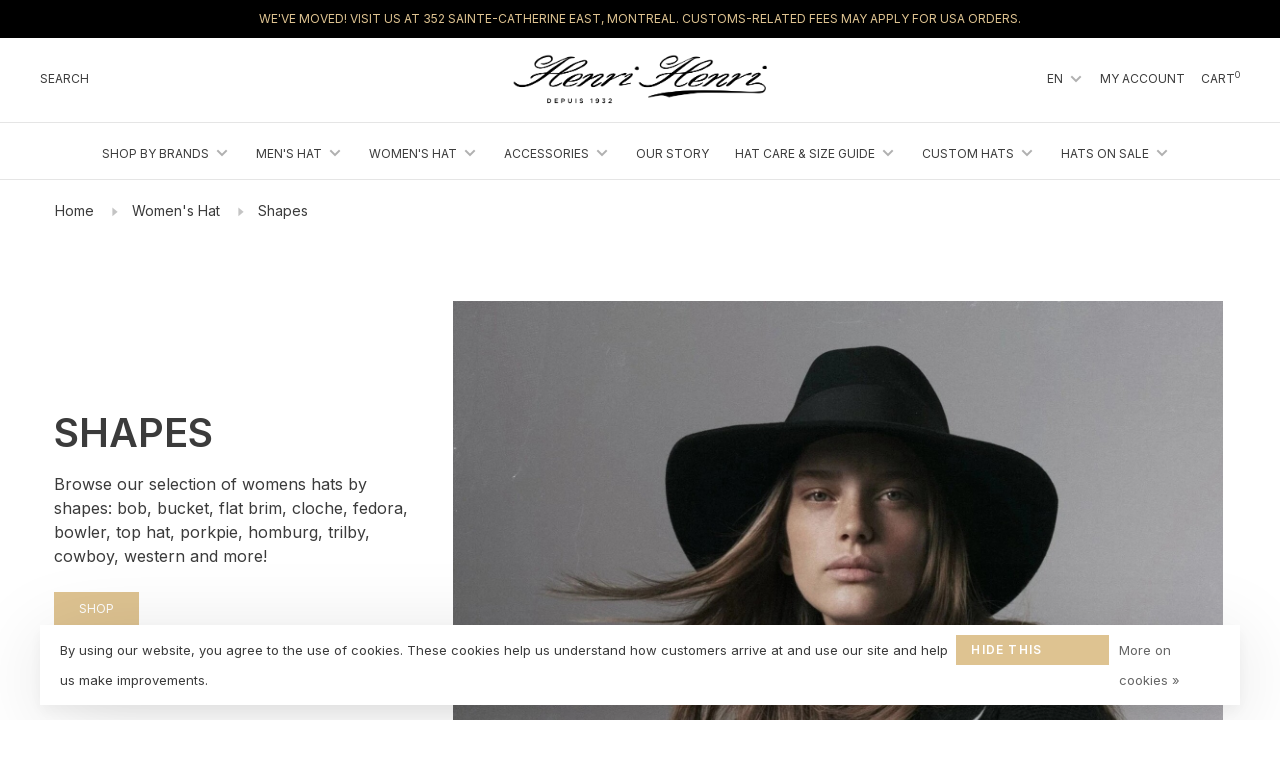

--- FILE ---
content_type: text/html;charset=utf-8
request_url: https://www.henrihenri.ca/us/womens-hat/shapes/?source=facebook
body_size: 26675
content:
<!DOCTYPE html>
<html lang="en">
 <head>
 
<script>
window.dataLayer = window.dataLayer || [];
</script>
    
<!-- Google Tag Manager -->
<script>(function(w,d,s,l,i){w[l]=w[l]||[];w[l].push({'gtm.start':
new Date().getTime(),event:'gtm.js'});var f=d.getElementsByTagName(s)[0],
j=d.createElement(s),dl=l!='dataLayer'?'&l='+l:'';j.async=true;j.src=
'https://www.googletagmanager.com/gtm.js?id='+i+dl;f.parentNode.insertBefore(j,f);
})(window,document,'script','dataLayer','GTM-KD688VT');</script>
<!-- End Google Tag Manager -->
 
 <meta charset="utf-8"/>
<!-- [START] 'blocks/head.rain' -->
<!--

  (c) 2008-2025 Lightspeed Netherlands B.V.
  http://www.lightspeedhq.com
  Generated: 06-12-2025 @ 04:29:21

-->
<link rel="canonical" href="https://www.henrihenri.ca/us/womens-hat/shapes/"/>
<link rel="next" href="https://www.henrihenri.ca/us/womens-hat/shapes/page2.html"/>
<link rel="alternate" href="https://www.henrihenri.ca/us/index.rss" type="application/rss+xml" title="New products"/>
<link href="https://cdn.shoplightspeed.com/assets/cookielaw.css?2025-02-20" rel="stylesheet" type="text/css"/>
<meta name="robots" content="noodp,noydir"/>
<meta property="og:url" content="https://www.henrihenri.ca/us/womens-hat/shapes/?source=facebook"/>
<meta property="og:site_name" content="Henri Henri "/>
<meta property="og:title" content="Shapes"/>
<meta property="og:description" content="Browse our selection of womens hats by shapes: bob, bucket, flat brim, cloche, fedora, bowler, top hat, porkpie, homburg, trilby, cowboy, western and more!"/>
<script>
<!-- Google Tag Manager -->
<script>(function(w,d,s,l,i){w[l]=w[l]||[];w[l].push({'gtm.start':
new Date().getTime(),event:'gtm.js'});var f=d.getElementsByTagName(s)[0],
j=d.createElement(s),dl=l!='dataLayer'?'&l='+l:'';j.async=true;j.src=
'https://www.googletagmanager.com/gtm.js?id='+i+dl;f.parentNode.insertBefore(j,f);
})(window,document,'script','dataLayer','GTM-KD688VT');</script>
<!-- End Google Tag Manager -->
</script>
<!--[if lt IE 9]>
<script src="https://cdn.shoplightspeed.com/assets/html5shiv.js?2025-02-20"></script>
<![endif]-->
<!-- [END] 'blocks/head.rain' -->
  	<meta property="og:image" content="https://cdn.shoplightspeed.com/shops/632556/themes/17653/v/64405/assets/social-media-image.jpg?20230203152521">
  
  
  
  <title>Shapes - Henri Henri </title>
 <meta name="description" content="Browse our selection of womens hats by shapes: bob, bucket, flat brim, cloche, fedora, bowler, top hat, porkpie, homburg, trilby, cowboy, western and more!" />
 <meta name="keywords" content="hat, womens hats, bob, bucket hat, falt brim hat, cloche hat, fedora hat, bowler hat, top hat, porkpie hat, homburg hat, trilby hat, western hat" />
 <meta http-equiv="X-UA-Compatible" content="ie=edge">
 <meta name="viewport" content="width=device-width, initial-scale=1.0">
 <meta name="apple-mobile-web-app-capable" content="yes">
 <meta name="apple-mobile-web-app-status-bar-style" content="black">
 <meta name="viewport" content="width=device-width, initial-scale=1, maximum-scale=1, user-scalable=0"/>
 
  <link rel="shortcut icon" href="https://cdn.shoplightspeed.com/shops/632556/themes/17653/v/80141/assets/favicon.ico?20230203152522" type="image/x-icon" />
 
 <link rel="preconnect" href="https://fonts.googleapis.com">
<link rel="preconnect" href="https://fonts.gstatic.com" crossorigin>
<link href='//fonts.googleapis.com/css?family=Inter:400,400i,300,500,600,700,700i,800,900' rel='stylesheet' type='text/css'>
 
 <link rel='preload' as='style' href="https://cdn.shoplightspeed.com/assets/gui-2-0.css?2025-02-20" />
 <link rel="stylesheet" href="https://cdn.shoplightspeed.com/assets/gui-2-0.css?2025-02-20" />
 
 <link rel='preload' as='style' href="https://cdn.shoplightspeed.com/assets/gui-responsive-2-0.css?2025-02-20" /> 
 <link rel="stylesheet" href="https://cdn.shoplightspeed.com/assets/gui-responsive-2-0.css?2025-02-20" /> 
 
 <link rel="preload" as="style" href="https://cdn.shoplightspeed.com/shops/632556/themes/17653/assets/style.css?20251203201224">
 <link rel="stylesheet" href="https://cdn.shoplightspeed.com/shops/632556/themes/17653/assets/style.css?20251203201224">
 <link rel="stylesheet" href="https://cdn.shoplightspeed.com/shops/632556/themes/17653/assets/henristyle.css?20251203201224">
 
 <link rel="preload" as="style" href="https://cdn.shoplightspeed.com/shops/632556/themes/17653/assets/settings.css?20251203201224">
 <link rel="stylesheet" href="https://cdn.shoplightspeed.com/shops/632556/themes/17653/assets/settings.css?20251203201224" />
 
 <link rel="preload" as="style" href="https://cdn.shoplightspeed.com/shops/632556/themes/17653/assets/custom.css?20251203201224">
 <link rel="stylesheet" href="https://cdn.shoplightspeed.com/shops/632556/themes/17653/assets/custom.css?20251203201224" />
 
 <link rel="preload" as="script" href="//ajax.googleapis.com/ajax/libs/jquery/3.0.0/jquery.min.js">
 <script src="//ajax.googleapis.com/ajax/libs/jquery/3.0.0/jquery.min.js"></script>
 <script>
 	if( !window.jQuery ) document.write('<script src="https://cdn.shoplightspeed.com/shops/632556/themes/17653/assets/jquery-3.0.0.min.js?20251203201224"><\/script>');
 </script>
 
 <link rel="preload" as="script" href="//cdn.jsdelivr.net/npm/js-cookie@2/src/js.cookie.min.js">
 <script src="//cdn.jsdelivr.net/npm/js-cookie@2/src/js.cookie.min.js"></script>
 
 <link rel="preload" as="script" href="https://cdn.shoplightspeed.com/assets/gui.js?2025-02-20">
 <script src="https://cdn.shoplightspeed.com/assets/gui.js?2025-02-20"></script>
 
 <link rel="preload" as="script" href="https://cdn.shoplightspeed.com/assets/gui-responsive-2-0.js?2025-02-20">
 <script src="https://cdn.shoplightspeed.com/assets/gui-responsive-2-0.js?2025-02-20"></script>
 
 <link rel="preload" as="script" href="https://cdn.shoplightspeed.com/shops/632556/themes/17653/assets/scripts-min.js?20251203201224">
 <script src="https://cdn.shoplightspeed.com/shops/632556/themes/17653/assets/scripts-min.js?20251203201224"></script>
 
 <link rel="preconnect" href="https://ajax.googleapis.com">
		<link rel="preconnect" href="https://cdn.webshopapp.com/">
		<link rel="preconnect" href="https://cdn.webshopapp.com/">	
		<link rel="preconnect" href="https://fonts.googleapis.com">
		<link rel="preconnect" href="https://fonts.gstatic.com" crossorigin>
		<link rel="dns-prefetch" href="https://ajax.googleapis.com">
		<link rel="dns-prefetch" href="https://cdn.webshopapp.com/">
		<link rel="dns-prefetch" href="https://cdn.webshopapp.com/">	
		<link rel="dns-prefetch" href="https://fonts.googleapis.com">
		<link rel="dns-prefetch" href="https://fonts.gstatic.com" crossorigin>
 
    
  
  
 </head>
 <body class=" navigation-uppercase site-width-large product-images-format-square title-mode-centered product-title-mode-centered grey-images ajax-cart price-per-unit page-shapes">
 
  
 <div class="page-content">
 
       
   	
    
     			  			    
     
     
 <script>
 var product_image_size = '712x712x2',
 product_image_size_mobile = '330x330x2',
 product_image_thumb = '132x132x2',
 product_in_stock_label = 'In stock',
   read_more = 'Read more',
     read_less = 'Read less',
   out_of_stock_text = 'Out of stock',
      out_of_stock_text_options = '(Out of stock)',
      out_of_stock_online_text = 'Out of stock online',
 product_backorder_label = 'On backorder',
 		product_out_of_stock_label = 'Out of stock',
 product_multiple_variant_label = 'View all product options',
 show_variant_picker = 1,
 display_variant_picker_on = 'all',
 show_newsletter_promo_popup = 0,
 newsletter_promo_delay = '10000',
 newsletter_promo_hide_until = '7',
 notification_bar_hide_until = '10',
 		currency_format = 'C$',
   shop_lang = 'us',
 number_format = '0,0.00',
 		shop_url = 'https://www.henrihenri.ca/us/',
 shop_id = '632556',
 	readmore = 'Read more',
   site_url = 'https://www.henrihenri.ca/us/',
 	search_url = "https://www.henrihenri.ca/us/search/",
  static_url = 'https://cdn.shoplightspeed.com/shops/632556/',
 search_empty = 'No products found',
 view_all_results = 'View all results',
 	priceStatus = 'enabled',
     mobileDevice = false;
 	</script>
			
 
<div class="mobile-nav-overlay"></div>

	<div class="top-bar">We've moved! Visit us at 352 Sainte-Catherine East, Montreal.  Customs-related fees may apply for USA orders.</div>


<header class="site-header site-header-lg mega-menu-header menu-bottom-layout menu-bottom-layout-center has-search-bar has-mobile-logo">
  <div class="site-header-main-wrapper">
        
    	    		<nav class="secondary-nav nav-style secondary-nav-left">
                    
          <div class="search-header search-header-collapse">
            <form action="https://www.henrihenri.ca/us/search/" method="get" id="searchForm" class="ajax-enabled">
              <input type="text" name="q" autocomplete="off" value="" placeholder="Search for product">
              <a href="#" class="button button-sm" onclick="$('#searchForm').submit()"><span class="nc-icon-mini ui-1_zoom"></span><span class="nc-icon-mini loader_circle-04 spin"></span></a>
              <a href="#" class="search-close" title="Close"><span class="nc-icon-mini ui-1_simple-remove"></span></a>
              <div class="search-results"></div>
            </form>
          </div>
          
          <ul>
            <li class="search-trigger-item">
              <a href="#" title="Search" class="search-trigger">Search</a>
            </li>
          </ul>
                  </nav>
    	    
    <a href="https://www.henrihenri.ca/us/" class="logo logo-lg logo-center">
              <img src="https://cdn.shoplightspeed.com/shops/632556/themes/17653/v/82591/assets/logo.png?20230203152522" alt="Henri Henri " class="logo-image">
                  	<img src="https://cdn.shoplightspeed.com/shops/632556/themes/17653/v/80132/assets/logo-mobile.png?20230203152522" alt="Henri Henri " class="logo-image-mobile">
          </a>

        
    
    <nav class="secondary-nav nav-style">
      <ul>
        
        
        
                          
<li class="menu-item-desktop-only has-child all-caps">
 <a href="#">EN</a>
 <ul>
  <li><a href="https://www.henrihenri.ca/us/go/category/2285070">EN</a></li>
  <li><a href="https://www.henrihenri.ca/fc/go/category/2285070">FR</a></li>
  </ul>
</li>
        
        <li class="menu-item-desktop-only menu-item-account">
                    <a href="#" title="Account" data-featherlight="#loginModal" data-featherlight-variant="featherlight-login">My account</a>
                  </li>

        
        
        <li>
          <a href="#" title="Cart" class="cart-trigger">Cart<sup>0</sup></a>
        </li>

                
      </ul>
      
      
      <a class="burger" title="Menu">
        <span></span>
      </a>

    </nav>
  </div>
  
    	<div class="main-nav-wrapper">
      <nav class="main-nav nav-style">
  <ul>

        	
    
                  <li class="menu-item-category-2279058 has-child">
        <a href="https://www.henrihenri.ca/us/shop-by-brands/">Shop by Brands</a>
        <button class="mobile-menu-subopen"><span class="nc-icon-mini arrows-3_small-down"></span></button>                <ul class="">
                    <li class="susubitem-image susubitem-image-normal">
                                                <img src="data:image/svg+xml;charset=utf-8,%3Csvg xmlns%3D'http%3A%2F%2Fwww.w3.org%2F2000%2Fsvg' viewBox%3D'0 0 240 240'%2F%3E" data-src="https://cdn.shoplightspeed.com/shops/632556/files/24741537/240x240x1/shop-by-brands.jpg" data-retina="https://cdn.shoplightspeed.com/shops/632556/files/24741537/480x480x1/shop-by-brands.jpg" alt="Shop by Brands" class="lazy-cat-menu" width="240" height="240">
                      </li>
                                <li class="subsubitem">
              <a class="underline-hover" href="https://www.henrihenri.ca/us/shop-by-brands/akubra/" title="Akubra ">Akubra </a>
                                        </li>
                      <li class="subsubitem">
              <a class="underline-hover" href="https://www.henrihenri.ca/us/shop-by-brands/bugatti-umbrellas/" title="Bugatti Umbrellas">Bugatti Umbrellas</a>
                                        </li>
                      <li class="subsubitem">
              <a class="underline-hover" href="https://www.henrihenri.ca/us/shop-by-brands/american-hat/" title="American Hat">American Hat</a>
                                        </li>
                      <li class="subsubitem">
              <a class="underline-hover" href="https://www.henrihenri.ca/us/shop-by-brands/bailey/" title="Bailey">Bailey</a>
                                        </li>
                      <li class="subsubitem">
              <a class="underline-hover" href="https://www.henrihenri.ca/us/shop-by-brands/barmah/" title="Barmah">Barmah</a>
                                        </li>
                      <li class="subsubitem">
              <a class="underline-hover" href="https://www.henrihenri.ca/us/shop-by-brands/laulhere/" title="Laulhère">Laulhère</a>
                                        </li>
                      <li class="subsubitem">
              <a class="underline-hover" href="https://www.henrihenri.ca/us/shop-by-brands/borsalino/" title="Borsalino">Borsalino</a>
                                        </li>
                      <li class="subsubitem">
              <a class="underline-hover" href="https://www.henrihenri.ca/us/shop-by-brands/brixton/" title="Brixton">Brixton</a>
                                        </li>
                      <li class="subsubitem">
              <a class="underline-hover" href="https://www.henrihenri.ca/us/shop-by-brands/marin/" title="Marin">Marin</a>
                                        </li>
                      <li class="subsubitem">
              <a class="underline-hover" href="https://www.henrihenri.ca/us/shop-by-brands/city-sport/" title="City Sport">City Sport</a>
                                        </li>
                      <li class="subsubitem">
              <a class="underline-hover" href="https://www.henrihenri.ca/us/shop-by-brands/country-gentleman/" title="Country Gentleman">Country Gentleman</a>
                                        </li>
                      <li class="subsubitem">
              <a class="underline-hover" href="https://www.henrihenri.ca/us/shop-by-brands/christys/" title="Christys&#039;">Christys&#039;</a>
                                        </li>
                      <li class="subsubitem">
              <a class="underline-hover" href="https://www.henrihenri.ca/us/shop-by-brands/dobbs/" title="Dobbs">Dobbs</a>
                                        </li>
                      <li class="subsubitem">
              <a class="underline-hover" href="https://www.henrihenri.ca/us/shop-by-brands/doppler-umbrellas/" title="Doppler Umbrellas">Doppler Umbrellas</a>
                                        </li>
                      <li class="subsubitem">
              <a class="underline-hover" href="https://www.henrihenri.ca/us/shop-by-brands/dpc/" title="DPC">DPC</a>
                                        </li>
                      <li class="subsubitem">
              <a class="underline-hover" href="https://www.henrihenri.ca/us/shop-by-brands/evseg/" title="Evseg">Evseg</a>
                                        </li>
                      <li class="subsubitem">
              <a class="underline-hover" href="https://www.henrihenri.ca/us/shop-by-brands/failsworth/" title="Failsworth">Failsworth</a>
                                        </li>
                      <li class="subsubitem">
              <a class="underline-hover" href="https://www.henrihenri.ca/us/shop-by-brands/goorin/" title="Goorin">Goorin</a>
                                        </li>
                      <li class="subsubitem">
              <a class="underline-hover" href="https://www.henrihenri.ca/us/shop-by-brands/goettmann/" title="Göttmann">Göttmann</a>
                                        </li>
                      <li class="subsubitem">
              <a class="underline-hover" href="https://www.henrihenri.ca/us/shop-by-brands/gravel/" title="Gravel">Gravel</a>
                                        </li>
                      <li class="subsubitem">
              <a class="underline-hover" href="https://www.henrihenri.ca/us/shop-by-brands/hat-jack/" title="Hat Jack">Hat Jack</a>
                                        </li>
                      <li class="subsubitem">
              <a class="underline-hover" href="https://www.henrihenri.ca/us/shop-by-brands/henri-henri/" title="Henri Henri">Henri Henri</a>
                                        </li>
                      <li class="subsubitem">
              <a class="underline-hover" href="https://www.henrihenri.ca/us/shop-by-brands/hestra/" title="Hestra">Hestra</a>
                                        </li>
                      <li class="subsubitem">
              <a class="underline-hover" href="https://www.henrihenri.ca/us/shop-by-brands/indiana-jones/" title="Indiana Jones">Indiana Jones</a>
                                        </li>
                      <li class="subsubitem">
              <a class="underline-hover" href="https://www.henrihenri.ca/us/shop-by-brands/jonathan-richard/" title="Jonathan Richard">Jonathan Richard</a>
                                        </li>
                      <li class="subsubitem">
              <a class="underline-hover" href="https://www.henrihenri.ca/us/shop-by-brands/kangol/" title="Kangol">Kangol</a>
                                        </li>
                      <li class="subsubitem">
              <a class="underline-hover" href="https://www.henrihenri.ca/us/shop-by-brands/lloyd/" title="Lloyd">Lloyd</a>
                                        </li>
                      <li class="subsubitem">
              <a class="underline-hover" href="https://www.henrihenri.ca/us/shop-by-brands/magill/" title="Magill ">Magill </a>
                                        </li>
                      <li class="subsubitem">
              <a class="underline-hover" href="https://www.henrihenri.ca/us/shop-by-brands/mayser/" title="Mayser">Mayser</a>
                                        </li>
                      <li class="subsubitem">
              <a class="underline-hover" href="https://www.henrihenri.ca/us/shop-by-brands/panizza/" title="Panizza">Panizza</a>
                                        </li>
                      <li class="subsubitem">
              <a class="underline-hover" href="https://www.henrihenri.ca/us/shop-by-brands/resistol/" title="Resistol">Resistol</a>
                                        </li>
                      <li class="subsubitem">
              <a class="underline-hover" href="https://www.henrihenri.ca/us/shop-by-brands/scala/" title="Scala">Scala</a>
                                        </li>
                      <li class="subsubitem">
              <a class="underline-hover" href="https://www.henrihenri.ca/us/shop-by-brands/secrid/" title="Secrid">Secrid</a>
                                        </li>
                      <li class="subsubitem">
              <a class="underline-hover" href="https://www.henrihenri.ca/us/shop-by-brands/stetson/" title="Stetson">Stetson</a>
                                        </li>
                      <li class="subsubitem">
              <a class="underline-hover" href="https://www.henrihenri.ca/us/shop-by-brands/stetson-europe/" title="Stetson Europe">Stetson Europe</a>
                                        </li>
                      <li class="subsubitem">
              <a class="underline-hover" href="https://www.henrihenri.ca/us/shop-by-brands/tilley/" title="Tilley">Tilley</a>
                                        </li>
                      <li class="subsubitem">
              <a class="underline-hover" href="https://www.henrihenri.ca/us/shop-by-brands/wigens-4833664/" title="Wigéns">Wigéns</a>
                                        </li>
                      <li class="subsubitem">
              <a class="underline-hover" href="https://www.henrihenri.ca/us/shop-by-brands/type-b-collection/" title="Type (B) collection">Type (B) collection</a>
                                        </li>
                      <li class="subsubitem">
              <a class="underline-hover" href="https://www.henrihenri.ca/us/shop-by-brands/aiyaayia/" title="Aiyaayia">Aiyaayia</a>
                                        </li>
                  </ul>
              </li>
            <li class="menu-item-category-2217048 has-child">
        <a href="https://www.henrihenri.ca/us/mens-hat/">Men&#039;s Hat</a>
        <button class="mobile-menu-subopen"><span class="nc-icon-mini arrows-3_small-down"></span></button>                <ul class="">
                    <li class="susubitem-image susubitem-image-normal">
                                                <img src="data:image/svg+xml;charset=utf-8,%3Csvg xmlns%3D'http%3A%2F%2Fwww.w3.org%2F2000%2Fsvg' viewBox%3D'0 0 240 240'%2F%3E" data-src="https://cdn.shoplightspeed.com/shops/632556/files/67865140/240x240x1/mens-hat.jpg" data-retina="https://cdn.shoplightspeed.com/shops/632556/files/67865140/480x480x1/mens-hat.jpg" alt="Men&#039;s Hat" class="lazy-cat-menu" width="240" height="240">
                      </li>
                                <li class="subsubitem has-child">
              <a class="underline-hover" href="https://www.henrihenri.ca/us/mens-hat/styles/" title="Styles">Styles</a>
              <button class="mobile-menu-subopen"><span class="nc-icon-mini arrows-3_small-down"></span></button>                            <ul class="">
                                  <li class="subsubitem">
                    <a class="underline-hover" href="https://www.henrihenri.ca/us/mens-hat/styles/outdoors/" title="Outdoors">Outdoors</a>
                  </li>
                                  <li class="subsubitem">
                    <a class="underline-hover" href="https://www.henrihenri.ca/us/mens-hat/styles/summer/" title="Summer">Summer</a>
                  </li>
                                  <li class="subsubitem">
                    <a class="underline-hover" href="https://www.henrihenri.ca/us/mens-hat/styles/formal-wear/" title="Formal wear">Formal wear</a>
                  </li>
                                  <li class="subsubitem">
                    <a class="underline-hover" href="https://www.henrihenri.ca/us/mens-hat/styles/panama-hats/" title="Panama Hats">Panama Hats</a>
                  </li>
                                  <li class="subsubitem">
                    <a class="underline-hover" href="https://www.henrihenri.ca/us/mens-hat/styles/steampunks/" title="Steampunks">Steampunks</a>
                  </li>
                                  <li class="subsubitem">
                    <a class="underline-hover" href="https://www.henrihenri.ca/us/mens-hat/styles/cowboy-hats/" title="Cowboy Hats">Cowboy Hats</a>
                  </li>
                                  <li class="subsubitem">
                    <a class="underline-hover" href="https://www.henrihenri.ca/us/mens-hat/styles/boater/" title="Boater">Boater</a>
                  </li>
                                  <li class="subsubitem">
                    <a class="underline-hover" href="https://www.henrihenri.ca/us/mens-hat/styles/golf/" title="Golf">Golf</a>
                  </li>
                                  <li class="subsubitem">
                    <a class="underline-hover" href="https://www.henrihenri.ca/us/mens-hat/styles/hunting-fishing/" title="Hunting &amp; Fishing">Hunting &amp; Fishing</a>
                  </li>
                              </ul>
                          </li>
                      <li class="subsubitem has-child">
              <a class="underline-hover" href="https://www.henrihenri.ca/us/mens-hat/shapes/" title="Shapes">Shapes</a>
              <button class="mobile-menu-subopen"><span class="nc-icon-mini arrows-3_small-down"></span></button>                            <ul class="">
                                  <li class="subsubitem">
                    <a class="underline-hover" href="https://www.henrihenri.ca/us/mens-hat/shapes/bobs-buckets/" title="Bobs &amp; Buckets">Bobs &amp; Buckets</a>
                  </li>
                                  <li class="subsubitem">
                    <a class="underline-hover" href="https://www.henrihenri.ca/us/mens-hat/shapes/flat-brim/" title="Flat Brim">Flat Brim</a>
                  </li>
                                  <li class="subsubitem">
                    <a class="underline-hover" href="https://www.henrihenri.ca/us/mens-hat/shapes/cloche/" title="Cloche">Cloche</a>
                  </li>
                                  <li class="subsubitem">
                    <a class="underline-hover" href="https://www.henrihenri.ca/us/mens-hat/shapes/fedora/" title="Fedora">Fedora</a>
                  </li>
                                  <li class="subsubitem">
                    <a class="underline-hover" href="https://www.henrihenri.ca/us/mens-hat/shapes/bowler-hats/" title="Bowler Hats">Bowler Hats</a>
                  </li>
                                  <li class="subsubitem">
                    <a class="underline-hover" href="https://www.henrihenri.ca/us/mens-hat/shapes/pork-pies-homburgs/" title="Pork Pies &amp; Homburgs">Pork Pies &amp; Homburgs</a>
                  </li>
                                  <li class="subsubitem">
                    <a class="underline-hover" href="https://www.henrihenri.ca/us/mens-hat/shapes/trilby/" title="Trilby">Trilby</a>
                  </li>
                              </ul>
                          </li>
                      <li class="subsubitem has-child">
              <a class="underline-hover" href="https://www.henrihenri.ca/us/mens-hat/caps/" title="Caps">Caps</a>
              <button class="mobile-menu-subopen"><span class="nc-icon-mini arrows-3_small-down"></span></button>                            <ul class="">
                                  <li class="subsubitem">
                    <a class="underline-hover" href="https://www.henrihenri.ca/us/mens-hat/caps/baseball/" title="Baseball">Baseball</a>
                  </li>
                                  <li class="subsubitem">
                    <a class="underline-hover" href="https://www.henrihenri.ca/us/mens-hat/caps/duckbill-flat-cap-summer/" title="Duckbill &amp; Flat Cap (summer)">Duckbill &amp; Flat Cap (summer)</a>
                  </li>
                                  <li class="subsubitem">
                    <a class="underline-hover" href="https://www.henrihenri.ca/us/mens-hat/caps/duckbill-flat-cap-winter/" title="Duckbill &amp; Flat Cap (winter)">Duckbill &amp; Flat Cap (winter)</a>
                  </li>
                                  <li class="subsubitem">
                    <a class="underline-hover" href="https://www.henrihenri.ca/us/mens-hat/caps/gatsby-newsboy-summer/" title="Gatsby &amp; Newsboy (summer)">Gatsby &amp; Newsboy (summer)</a>
                  </li>
                                  <li class="subsubitem">
                    <a class="underline-hover" href="https://www.henrihenri.ca/us/mens-hat/caps/gatsby-newsboy-winter/" title="Gatsby &amp; Newsboy (winter)">Gatsby &amp; Newsboy (winter)</a>
                  </li>
                                  <li class="subsubitem">
                    <a class="underline-hover" href="https://www.henrihenri.ca/us/mens-hat/caps/navy/" title="Navy">Navy</a>
                  </li>
                                  <li class="subsubitem">
                    <a class="underline-hover" href="https://www.henrihenri.ca/us/mens-hat/caps/military/" title="Military">Military</a>
                  </li>
                                  <li class="subsubitem">
                    <a class="underline-hover" href="https://www.henrihenri.ca/us/mens-hat/caps/sherlock-holmes-deerstalker/" title="Sherlock Holmes/Deerstalker">Sherlock Holmes/Deerstalker</a>
                  </li>
                                  <li class="subsubitem">
                    <a class="underline-hover" href="https://www.henrihenri.ca/us/mens-hat/caps/trucker-cap/" title="Trucker Cap">Trucker Cap</a>
                  </li>
                              </ul>
                          </li>
                      <li class="subsubitem">
              <a class="underline-hover" href="https://www.henrihenri.ca/us/mens-hat/berets/" title="Berets">Berets</a>
                                        </li>
                      <li class="subsubitem">
              <a class="underline-hover" href="https://www.henrihenri.ca/us/mens-hat/beanies/" title="Beanies">Beanies</a>
                                        </li>
                      <li class="subsubitem">
              <a class="underline-hover" href="https://www.henrihenri.ca/us/mens-hat/headbands/" title="Headbands">Headbands</a>
                                        </li>
                      <li class="subsubitem">
              <a class="underline-hover" href="https://www.henrihenri.ca/us/mens-hat/gift-card/" title="Gift card">Gift card</a>
                                        </li>
                      <li class="subsubitem has-child">
              <a class="underline-hover" href="https://www.henrihenri.ca/us/mens-hat/material/" title="Material">Material</a>
              <button class="mobile-menu-subopen"><span class="nc-icon-mini arrows-3_small-down"></span></button>                            <ul class="">
                                  <li class="subsubitem">
                    <a class="underline-hover" href="https://www.henrihenri.ca/us/mens-hat/material/leather/" title="Leather">Leather</a>
                  </li>
                                  <li class="subsubitem">
                    <a class="underline-hover" href="https://www.henrihenri.ca/us/mens-hat/material/felt/" title="Felt">Felt</a>
                  </li>
                                  <li class="subsubitem">
                    <a class="underline-hover" href="https://www.henrihenri.ca/us/mens-hat/material/straw/" title="Straw">Straw</a>
                  </li>
                                  <li class="subsubitem">
                    <a class="underline-hover" href="https://www.henrihenri.ca/us/mens-hat/material/fur/" title="Fur">Fur</a>
                  </li>
                              </ul>
                          </li>
                      <li class="subsubitem has-child">
              <a class="underline-hover" href="https://www.henrihenri.ca/us/mens-hat/colour/" title="Colour">Colour</a>
              <button class="mobile-menu-subopen"><span class="nc-icon-mini arrows-3_small-down"></span></button>                            <ul class="">
                                  <li class="subsubitem">
                    <a class="underline-hover" href="https://www.henrihenri.ca/us/mens-hat/colour/black/" title="Black">Black</a>
                  </li>
                                  <li class="subsubitem">
                    <a class="underline-hover" href="https://www.henrihenri.ca/us/mens-hat/colour/blue-navy/" title="Blue Navy">Blue Navy</a>
                  </li>
                                  <li class="subsubitem">
                    <a class="underline-hover" href="https://www.henrihenri.ca/us/mens-hat/colour/blue/" title="Blue">Blue</a>
                  </li>
                                  <li class="subsubitem">
                    <a class="underline-hover" href="https://www.henrihenri.ca/us/mens-hat/colour/red/" title="Red">Red</a>
                  </li>
                                  <li class="subsubitem">
                    <a class="underline-hover" href="https://www.henrihenri.ca/us/mens-hat/colour/green/" title="Green">Green</a>
                  </li>
                                  <li class="subsubitem">
                    <a class="underline-hover" href="https://www.henrihenri.ca/us/mens-hat/colour/yellow/" title="Yellow">Yellow</a>
                  </li>
                                  <li class="subsubitem">
                    <a class="underline-hover" href="https://www.henrihenri.ca/us/mens-hat/colour/gray/" title="Gray">Gray</a>
                  </li>
                                  <li class="subsubitem">
                    <a class="underline-hover" href="https://www.henrihenri.ca/us/mens-hat/colour/orange/" title="Orange">Orange</a>
                  </li>
                                  <li class="subsubitem">
                    <a class="underline-hover" href="https://www.henrihenri.ca/us/mens-hat/colour/brown/" title="Brown">Brown</a>
                  </li>
                                  <li class="subsubitem">
                    <a class="underline-hover" href="https://www.henrihenri.ca/us/mens-hat/colour/beige/" title="Beige">Beige</a>
                  </li>
                                  <li class="subsubitem">
                    <a class="underline-hover" href="https://www.henrihenri.ca/us/mens-hat/colour/white/" title="White">White</a>
                  </li>
                                  <li class="subsubitem">
                    <a class="underline-hover" href="https://www.henrihenri.ca/us/mens-hat/colour/pink/" title="Pink">Pink</a>
                  </li>
                                  <li class="subsubitem">
                    <a class="underline-hover" href="https://www.henrihenri.ca/us/mens-hat/colour/purple/" title="Purple">Purple</a>
                  </li>
                              </ul>
                          </li>
                  </ul>
              </li>
            <li class="menu-item-category-2219175 active has-child">
        <a href="https://www.henrihenri.ca/us/womens-hat/">Women&#039;s Hat</a>
        <button class="mobile-menu-subopen"><span class="nc-icon-mini arrows-3_small-down"></span></button>                <ul class="">
                    <li class="susubitem-image susubitem-image-normal">
                                                <img src="data:image/svg+xml;charset=utf-8,%3Csvg xmlns%3D'http%3A%2F%2Fwww.w3.org%2F2000%2Fsvg' viewBox%3D'0 0 240 240'%2F%3E" data-src="https://cdn.shoplightspeed.com/shops/632556/files/66120415/240x240x1/womens-hat.jpg" data-retina="https://cdn.shoplightspeed.com/shops/632556/files/66120415/480x480x1/womens-hat.jpg" alt="Women&#039;s Hat" class="lazy-cat-menu" width="240" height="240">
                      </li>
                                <li class="subsubitem has-child">
              <a class="underline-hover" href="https://www.henrihenri.ca/us/womens-hat/styles/" title="Styles">Styles</a>
              <button class="mobile-menu-subopen"><span class="nc-icon-mini arrows-3_small-down"></span></button>                            <ul class="">
                                  <li class="subsubitem">
                    <a class="underline-hover" href="https://www.henrihenri.ca/us/womens-hat/styles/outdoors-hats/" title="Outdoors Hats">Outdoors Hats</a>
                  </li>
                                  <li class="subsubitem">
                    <a class="underline-hover" href="https://www.henrihenri.ca/us/womens-hat/styles/summer-hats/" title="Summer hats">Summer hats</a>
                  </li>
                                  <li class="subsubitem">
                    <a class="underline-hover" href="https://www.henrihenri.ca/us/womens-hat/styles/formal-wear/" title="Formal wear">Formal wear</a>
                  </li>
                                  <li class="subsubitem">
                    <a class="underline-hover" href="https://www.henrihenri.ca/us/womens-hat/styles/panama-hats/" title="Panama Hats">Panama Hats</a>
                  </li>
                                  <li class="subsubitem">
                    <a class="underline-hover" href="https://www.henrihenri.ca/us/womens-hat/styles/steampunks/" title="Steampunks">Steampunks</a>
                  </li>
                                  <li class="subsubitem">
                    <a class="underline-hover" href="https://www.henrihenri.ca/us/womens-hat/styles/westerns-cowboys/" title="Westerns &amp; Cowboys">Westerns &amp; Cowboys</a>
                  </li>
                                  <li class="subsubitem">
                    <a class="underline-hover" href="https://www.henrihenri.ca/us/womens-hat/styles/boater/" title="Boater ">Boater </a>
                  </li>
                                  <li class="subsubitem">
                    <a class="underline-hover" href="https://www.henrihenri.ca/us/womens-hat/styles/golf/" title="Golf">Golf</a>
                  </li>
                                  <li class="subsubitem">
                    <a class="underline-hover" href="https://www.henrihenri.ca/us/womens-hat/styles/hunting-and-fishing/" title="Hunting and Fishing">Hunting and Fishing</a>
                  </li>
                              </ul>
                          </li>
                      <li class="subsubitem has-child">
              <a class="underline-hover active" href="https://www.henrihenri.ca/us/womens-hat/shapes/" title="Shapes">Shapes</a>
              <button class="mobile-menu-subopen"><span class="nc-icon-mini arrows-3_small-down"></span></button>                            <ul class="">
                                  <li class="subsubitem">
                    <a class="underline-hover" href="https://www.henrihenri.ca/us/womens-hat/shapes/bobs-buckets/" title="Bobs &amp; Buckets">Bobs &amp; Buckets</a>
                  </li>
                                  <li class="subsubitem">
                    <a class="underline-hover" href="https://www.henrihenri.ca/us/womens-hat/shapes/flat-brim/" title="Flat Brim">Flat Brim</a>
                  </li>
                                  <li class="subsubitem">
                    <a class="underline-hover" href="https://www.henrihenri.ca/us/womens-hat/shapes/cloches/" title="Cloches">Cloches</a>
                  </li>
                                  <li class="subsubitem">
                    <a class="underline-hover" href="https://www.henrihenri.ca/us/womens-hat/shapes/fedoras/" title="Fedoras">Fedoras</a>
                  </li>
                                  <li class="subsubitem">
                    <a class="underline-hover" href="https://www.henrihenri.ca/us/womens-hat/shapes/bowlers-derby-top-hats/" title="Bowlers, Derby &amp; Top hats">Bowlers, Derby &amp; Top hats</a>
                  </li>
                                  <li class="subsubitem">
                    <a class="underline-hover" href="https://www.henrihenri.ca/us/womens-hat/shapes/pork-pies-homburgs/" title="Pork Pies &amp; Homburgs">Pork Pies &amp; Homburgs</a>
                  </li>
                                  <li class="subsubitem">
                    <a class="underline-hover" href="https://www.henrihenri.ca/us/womens-hat/shapes/trilbys/" title="Trilbys">Trilbys</a>
                  </li>
                              </ul>
                          </li>
                      <li class="subsubitem has-child">
              <a class="underline-hover" href="https://www.henrihenri.ca/us/womens-hat/caps/" title="Caps">Caps</a>
              <button class="mobile-menu-subopen"><span class="nc-icon-mini arrows-3_small-down"></span></button>                            <ul class="">
                                  <li class="subsubitem">
                    <a class="underline-hover" href="https://www.henrihenri.ca/us/womens-hat/caps/baseball/" title="Baseball">Baseball</a>
                  </li>
                                  <li class="subsubitem">
                    <a class="underline-hover" href="https://www.henrihenri.ca/us/womens-hat/caps/duckbill-flat-cap-summer/" title="Duckbill &amp; Flat Cap (summer)">Duckbill &amp; Flat Cap (summer)</a>
                  </li>
                                  <li class="subsubitem">
                    <a class="underline-hover" href="https://www.henrihenri.ca/us/womens-hat/caps/duckbill-flat-cap-winter/" title="Duckbill &amp; Flat Cap (winter)">Duckbill &amp; Flat Cap (winter)</a>
                  </li>
                                  <li class="subsubitem">
                    <a class="underline-hover" href="https://www.henrihenri.ca/us/womens-hat/caps/gatsby-newsboy-summer/" title="Gatsby &amp; Newsboy (summer)">Gatsby &amp; Newsboy (summer)</a>
                  </li>
                                  <li class="subsubitem">
                    <a class="underline-hover" href="https://www.henrihenri.ca/us/womens-hat/caps/gatsby-newsboy-winter/" title="Gatsby &amp; Newsboy (winter)">Gatsby &amp; Newsboy (winter)</a>
                  </li>
                                  <li class="subsubitem">
                    <a class="underline-hover" href="https://www.henrihenri.ca/us/womens-hat/caps/navy/" title="Navy">Navy</a>
                  </li>
                                  <li class="subsubitem">
                    <a class="underline-hover" href="https://www.henrihenri.ca/us/womens-hat/caps/private/" title="Private">Private</a>
                  </li>
                                  <li class="subsubitem">
                    <a class="underline-hover" href="https://www.henrihenri.ca/us/womens-hat/caps/sherlock-holmes-deerstalker/" title="Sherlock Holmes/Deerstalker">Sherlock Holmes/Deerstalker</a>
                  </li>
                                  <li class="subsubitem">
                    <a class="underline-hover" href="https://www.henrihenri.ca/us/womens-hat/caps/trucker-cap/" title="Trucker Cap">Trucker Cap</a>
                  </li>
                              </ul>
                          </li>
                      <li class="subsubitem">
              <a class="underline-hover" href="https://www.henrihenri.ca/us/womens-hat/berets/" title="Berets">Berets</a>
                                        </li>
                      <li class="subsubitem">
              <a class="underline-hover" href="https://www.henrihenri.ca/us/womens-hat/beanies/" title="Beanies">Beanies</a>
                                        </li>
                      <li class="subsubitem">
              <a class="underline-hover" href="https://www.henrihenri.ca/us/womens-hat/headbands/" title="Headbands">Headbands</a>
                                        </li>
                      <li class="subsubitem">
              <a class="underline-hover" href="https://www.henrihenri.ca/us/womens-hat/gift-card/" title="Gift card">Gift card</a>
                                        </li>
                      <li class="subsubitem has-child">
              <a class="underline-hover" href="https://www.henrihenri.ca/us/womens-hat/material/" title="Material">Material</a>
              <button class="mobile-menu-subopen"><span class="nc-icon-mini arrows-3_small-down"></span></button>                            <ul class="">
                                  <li class="subsubitem">
                    <a class="underline-hover" href="https://www.henrihenri.ca/us/womens-hat/material/leather/" title="Leather">Leather</a>
                  </li>
                                  <li class="subsubitem">
                    <a class="underline-hover" href="https://www.henrihenri.ca/us/womens-hat/material/felt/" title="Felt">Felt</a>
                  </li>
                                  <li class="subsubitem">
                    <a class="underline-hover" href="https://www.henrihenri.ca/us/womens-hat/material/straw/" title="Straw">Straw</a>
                  </li>
                                  <li class="subsubitem">
                    <a class="underline-hover" href="https://www.henrihenri.ca/us/womens-hat/material/fur/" title="Fur">Fur</a>
                  </li>
                              </ul>
                          </li>
                      <li class="subsubitem has-child">
              <a class="underline-hover" href="https://www.henrihenri.ca/us/womens-hat/colour/" title="Colour">Colour</a>
              <button class="mobile-menu-subopen"><span class="nc-icon-mini arrows-3_small-down"></span></button>                            <ul class="">
                                  <li class="subsubitem">
                    <a class="underline-hover" href="https://www.henrihenri.ca/us/womens-hat/colour/black/" title="Black">Black</a>
                  </li>
                                  <li class="subsubitem">
                    <a class="underline-hover" href="https://www.henrihenri.ca/us/womens-hat/colour/red/" title="Red">Red</a>
                  </li>
                                  <li class="subsubitem">
                    <a class="underline-hover" href="https://www.henrihenri.ca/us/womens-hat/colour/pink/" title="Pink">Pink</a>
                  </li>
                                  <li class="subsubitem">
                    <a class="underline-hover" href="https://www.henrihenri.ca/us/womens-hat/colour/white/" title="White">White</a>
                  </li>
                                  <li class="subsubitem">
                    <a class="underline-hover" href="https://www.henrihenri.ca/us/womens-hat/colour/blue/" title="Blue">Blue</a>
                  </li>
                                  <li class="subsubitem">
                    <a class="underline-hover" href="https://www.henrihenri.ca/us/womens-hat/colour/navy-blue/" title="Navy Blue">Navy Blue</a>
                  </li>
                                  <li class="subsubitem">
                    <a class="underline-hover" href="https://www.henrihenri.ca/us/womens-hat/colour/beige/" title="Beige">Beige</a>
                  </li>
                                  <li class="subsubitem">
                    <a class="underline-hover" href="https://www.henrihenri.ca/us/womens-hat/colour/green/" title="Green">Green</a>
                  </li>
                                  <li class="subsubitem">
                    <a class="underline-hover" href="https://www.henrihenri.ca/us/womens-hat/colour/yellow/" title="Yellow">Yellow</a>
                  </li>
                                  <li class="subsubitem">
                    <a class="underline-hover" href="https://www.henrihenri.ca/us/womens-hat/colour/gray/" title="Gray">Gray</a>
                  </li>
                                  <li class="subsubitem">
                    <a class="underline-hover" href="https://www.henrihenri.ca/us/womens-hat/colour/orange/" title="Orange">Orange</a>
                  </li>
                                  <li class="subsubitem">
                    <a class="underline-hover" href="https://www.henrihenri.ca/us/womens-hat/colour/brown/" title="Brown">Brown</a>
                  </li>
                                  <li class="subsubitem">
                    <a class="underline-hover" href="https://www.henrihenri.ca/us/womens-hat/colour/purple/" title="Purple">Purple</a>
                  </li>
                              </ul>
                          </li>
                  </ul>
              </li>
            <li class="menu-item-category-1722510 has-child">
        <a href="https://www.henrihenri.ca/us/accessories/">Accessories</a>
        <button class="mobile-menu-subopen"><span class="nc-icon-mini arrows-3_small-down"></span></button>                <ul class="">
                    <li class="susubitem-image susubitem-image-normal">
                                                <img src="data:image/svg+xml;charset=utf-8,%3Csvg xmlns%3D'http%3A%2F%2Fwww.w3.org%2F2000%2Fsvg' viewBox%3D'0 0 240 240'%2F%3E" data-src="https://cdn.shoplightspeed.com/shops/632556/files/33856922/240x240x1/accessories.jpg" data-retina="https://cdn.shoplightspeed.com/shops/632556/files/33856922/480x480x1/accessories.jpg" alt="Accessories" class="lazy-cat-menu" width="240" height="240">
                      </li>
                                <li class="subsubitem has-child">
              <a class="underline-hover" href="https://www.henrihenri.ca/us/accessories/hat-accessories/" title="Hat accessories">Hat accessories</a>
              <button class="mobile-menu-subopen"><span class="nc-icon-mini arrows-3_small-down"></span></button>                            <ul class="">
                                  <li class="subsubitem">
                    <a class="underline-hover" href="https://www.henrihenri.ca/us/accessories/hat-accessories/hat-box/" title="Hat Box">Hat Box</a>
                  </li>
                                  <li class="subsubitem">
                    <a class="underline-hover" href="https://www.henrihenri.ca/us/accessories/hat-accessories/hat-brush/" title="Hat Brush">Hat Brush</a>
                  </li>
                                  <li class="subsubitem">
                    <a class="underline-hover" href="https://www.henrihenri.ca/us/accessories/hat-accessories/hat-stretcher/" title="Hat Stretcher">Hat Stretcher</a>
                  </li>
                                  <li class="subsubitem">
                    <a class="underline-hover" href="https://www.henrihenri.ca/us/accessories/hat-accessories/feathers/" title="Feathers">Feathers</a>
                  </li>
                                  <li class="subsubitem">
                    <a class="underline-hover" href="https://www.henrihenri.ca/us/accessories/hat-accessories/hat-care-products/" title="Hat care products">Hat care products</a>
                  </li>
                              </ul>
                          </li>
                      <li class="subsubitem has-child">
              <a class="underline-hover" href="https://www.henrihenri.ca/us/accessories/miscellaneous-accessories/" title="Miscellaneous Accessories">Miscellaneous Accessories</a>
              <button class="mobile-menu-subopen"><span class="nc-icon-mini arrows-3_small-down"></span></button>                            <ul class="">
                                  <li class="subsubitem">
                    <a class="underline-hover" href="https://www.henrihenri.ca/us/accessories/miscellaneous-accessories/wallet/" title="Wallet">Wallet</a>
                  </li>
                                  <li class="subsubitem">
                    <a class="underline-hover" href="https://www.henrihenri.ca/us/accessories/miscellaneous-accessories/suspenders/" title="Suspenders">Suspenders</a>
                  </li>
                                  <li class="subsubitem">
                    <a class="underline-hover" href="https://www.henrihenri.ca/us/accessories/miscellaneous-accessories/walking-sticks/" title="Walking Sticks">Walking Sticks</a>
                  </li>
                                  <li class="subsubitem">
                    <a class="underline-hover" href="https://www.henrihenri.ca/us/accessories/miscellaneous-accessories/scarves/" title="Scarves">Scarves</a>
                  </li>
                                  <li class="subsubitem">
                    <a class="underline-hover" href="https://www.henrihenri.ca/us/accessories/miscellaneous-accessories/gloves/" title="Gloves">Gloves</a>
                  </li>
                                  <li class="subsubitem">
                    <a class="underline-hover" href="https://www.henrihenri.ca/us/accessories/miscellaneous-accessories/umbrellas/" title="Umbrellas">Umbrellas</a>
                  </li>
                              </ul>
                          </li>
                  </ul>
              </li>
            <li class="menu-item-category-2276160">
        <a href="https://www.henrihenri.ca/us/our-story/">Our Story</a>
                      </li>
            <li class="menu-item-category-2288018 has-child">
        <a href="https://www.henrihenri.ca/us/hat-care-size-guide/">Hat care &amp; Size Guide</a>
        <button class="mobile-menu-subopen"><span class="nc-icon-mini arrows-3_small-down"></span></button>                <ul class="">
                    <li class="susubitem-image susubitem-image-normal">
                                                <img src="data:image/svg+xml;charset=utf-8,%3Csvg xmlns%3D'http%3A%2F%2Fwww.w3.org%2F2000%2Fsvg' viewBox%3D'0 0 240 240'%2F%3E" data-src="https://cdn.shoplightspeed.com/shops/632556/files/63290470/240x240x1/hat-care-size-guide.jpg" data-retina="https://cdn.shoplightspeed.com/shops/632556/files/63290470/480x480x1/hat-care-size-guide.jpg" alt="Hat care &amp; Size Guide" class="lazy-cat-menu" width="240" height="240">
                      </li>
                                <li class="subsubitem">
              <a class="underline-hover" href="https://www.henrihenri.ca/us/hat-care-size-guide/size-guide/" title="Size Guide">Size Guide</a>
                                        </li>
                      <li class="subsubitem">
              <a class="underline-hover" href="https://www.henrihenri.ca/us/hat-care-size-guide/workshop-restoration/" title="Workshop &amp;  Restoration">Workshop &amp;  Restoration</a>
                                        </li>
                  </ul>
              </li>
            <li class="menu-item-category-4088419 has-child">
        <a href="https://www.henrihenri.ca/us/custom-hats/">Custom Hats</a>
        <button class="mobile-menu-subopen"><span class="nc-icon-mini arrows-3_small-down"></span></button>                <ul class="">
                    <li class="susubitem-image susubitem-image-normal">
                                                <img src="data:image/svg+xml;charset=utf-8,%3Csvg xmlns%3D'http%3A%2F%2Fwww.w3.org%2F2000%2Fsvg' viewBox%3D'0 0 240 240'%2F%3E" data-src="https://cdn.shoplightspeed.com/shops/632556/files/63290383/240x240x1/custom-hats.jpg" data-retina="https://cdn.shoplightspeed.com/shops/632556/files/63290383/480x480x1/custom-hats.jpg" alt="Custom Hats" class="lazy-cat-menu" width="240" height="240">
                      </li>
                                <li class="subsubitem">
              <a class="underline-hover" href="https://www.henrihenri.ca/us/custom-hats/custom-cowboy-hats/" title="Custom cowboy hats">Custom cowboy hats</a>
                                        </li>
                      <li class="subsubitem">
              <a class="underline-hover" href="https://www.henrihenri.ca/us/custom-hats/custom-fedora-hats/" title="Custom fedora hats">Custom fedora hats</a>
                                        </li>
                  </ul>
              </li>
            <li class="menu-item-category-4535461 has-child">
        <a href="https://www.henrihenri.ca/us/hats-on-sale/">Hats on Sale</a>
        <button class="mobile-menu-subopen"><span class="nc-icon-mini arrows-3_small-down"></span></button>                <ul class="">
                    <li class="susubitem-image susubitem-image-normal">
                                                <img src="data:image/svg+xml;charset=utf-8,%3Csvg xmlns%3D'http%3A%2F%2Fwww.w3.org%2F2000%2Fsvg' viewBox%3D'0 0 240 240'%2F%3E" data-src="https://cdn.shoplightspeed.com/shops/632556/files/67782517/240x240x1/hats-on-sale.jpg" data-retina="https://cdn.shoplightspeed.com/shops/632556/files/67782517/480x480x1/hats-on-sale.jpg" alt="Hats on Sale" class="lazy-cat-menu" width="240" height="240">
                      </li>
                                <li class="subsubitem">
              <a class="underline-hover" href="https://www.henrihenri.ca/us/hats-on-sale/summer/" title="Summer">Summer</a>
                                        </li>
                      <li class="subsubitem">
              <a class="underline-hover" href="https://www.henrihenri.ca/us/hats-on-sale/winter/" title="Winter">Winter</a>
                                        </li>
                  </ul>
              </li>
            
            	
            	
            	
            	
        

    <li class="menu-item-mobile-only m-t-30">
            <a href="#" title="Account" data-featherlight="#loginModal">Login / Register</a>
          </li>

    
                  
<li class="menu-item-mobile-only menu-item-mobile-inline has-child all-caps">
 <a href="#">EN</a>
 <ul>
  <li><a href="https://www.henrihenri.ca/us/go/category/2285070">EN</a></li>
  <li><a href="https://www.henrihenri.ca/fc/go/category/2285070">FR</a></li>
  </ul>
</li>

  </ul>
</nav>      
        	</div>
    
</header>
  
 <div itemscope itemtype="http://schema.org/BreadcrumbList">
	<div itemprop="itemListElement" itemscope itemtype="http://schema.org/ListItem">
 <a itemprop="item" href="https://www.henrihenri.ca/us/"><span itemprop="name" content="Home"></span></a>
 <meta itemprop="position" content="1" />
 </div>
  	<div itemprop="itemListElement" itemscope itemtype="http://schema.org/ListItem">
 <a itemprop="item" href="https://www.henrihenri.ca/us/womens-hat/"><span itemprop="name" content="Women&#039;s Hat"></span></a>
 <meta itemprop="position" content="2" />
 </div>
  	<div itemprop="itemListElement" itemscope itemtype="http://schema.org/ListItem">
 <a itemprop="item" href="https://www.henrihenri.ca/us/womens-hat/shapes/"><span itemprop="name" content="Shapes"></span></a>
 <meta itemprop="position" content="3" />
 </div>
 </div>

 <div class="cart-sidebar-container">
  <div class="cart-sidebar">
    <button class="cart-sidebar-close" aria-label="Close">✕</button>
    <div class="cart-sidebar-title">
      <h5>Cart</h5>
      <p><span class="item-qty"></span> Items</p>
    </div>
    
    <div class="cart-sidebar-body">
        
      <div class="no-cart-products">No products found...</div>
      
    </div>
    
      </div>
</div> <!-- Login Modal -->
<div class="modal-lighbox login-modal" id="loginModal">
  <div class="row">
    <div class="col-sm-12 m-b-30 login-row">
      <h4>Login</h4>
      <p>Log in if you have an account</p>
      <form action="https://www.henrihenri.ca/us/account/loginPost/?return=https%3A%2F%2Fwww.henrihenri.ca%2Fus%2Fwomens-hat%2Fshapes%2F%3Fsource%3Dfacebook" method="post">
        <input type="hidden" name="key" value="46db2b32faeadc9a61be9732053376b2" />
        <div class="form-row">
          <input type="text" name="email" autocomplete="on" placeholder="Email address" class="required" />
        </div>
        <div class="form-row">
          <input type="password" name="password" autocomplete="on" placeholder="Password" class="required" />
        </div>
        <div class="">
          <a class="button button-block popup-validation m-b-15" href="javascript:;" title="Login">Login</a>
                  </div>
      </form>
      <p class="m-b-0 m-t-10">Dont have an account? <a href="https://www.henrihenri.ca/us/account/register/" class="bold underline">Register</a></p>
    </div>
  </div>
  <div class="text-center forgot-password">
    <a class="forgot-pw" href="https://www.henrihenri.ca/us/account/password/">Forgot your password?</a>
  </div>
</div> 
 <main class="main-content">
  		

<div class="container container-lg relative collection-header-hero collection-has-image collection-is-centered">
  <div class="product-top-bar">
        <!-- Breadcrumbs -->
    <div class="breadcrumbs">
      <a href="https://www.henrihenri.ca/us/" title="Home">Home</a>
            <i class="nc-icon-mini arrows-1_small-triangle-right"></i><a href="https://www.henrihenri.ca/us/womens-hat/">Women&#039;s Hat</a>
            <i class="nc-icon-mini arrows-1_small-triangle-right"></i><a class="last" href="https://www.henrihenri.ca/us/womens-hat/shapes/">Shapes</a>
          </div>
      </div>
  <!-- Collection Intro -->
  
  <div class="collection-header-wrapper">

    
        	<div class="row row-flex">
        <div class="col-md-4 justify-center">
        <div class="collection-title-content">
      <h1 class="page-title">Shapes</h1>
            <p>Browse our selection of womens hats by shapes: bob, bucket, flat brim, cloche, fedora, bowler, top hat, porkpie, homburg, trilby, cowboy, western and more!</p>
            
            	<a href="#collection-page" class="button inline collection__jump-to">Shop</a>
          </div>
            </div>
                <div class="col-md-8">
          <figure>
          	<img src="https://cdn.shoplightspeed.com/shops/632556/files/67887607/1600x950x1/shapes.jpg" width="1600" height="950" style="width: 100%; height: auto">
          </figure>
    		</div>
              </div>
    
    	          
    	                                                                                                                                                                                                                                                                                                                                                                                                                                                                                        
                
    	                                                                                                                
                
    	                        <div class="collection-subcategories-wrapper">
      <div class="collection-subcategories__carousel js-subcategories-carousel row row-flex margin-t-50">
                <div class="col-6 col-xs-4 col-sm-3 col-lg-2">
          <a href="https://www.henrihenri.ca/us/womens-hat/shapes/bobs-buckets/" class="collection-subcategory">
            <div>
              <figure class="collection-subcategory__image">
                <img src="https://cdn.shoplightspeed.com/shops/632556/files/68389374/350x350x1/bobs-buckets.jpg" class="js-load-collection-subcategories" data-url="https://www.henrihenri.ca/us/womens-hat/shapes/bobs-buckets/page1.ajax" width="350" height="350">
              </figure>
            </div>
            <div>Bobs &amp; Buckets</div>
          </a>
        </div>
                <div class="col-6 col-xs-4 col-sm-3 col-lg-2">
          <a href="https://www.henrihenri.ca/us/womens-hat/shapes/flat-brim/" class="collection-subcategory">
            <div>
              <figure class="collection-subcategory__image">
                <img src="https://cdn.shoplightspeed.com/shops/632556/files/68389029/350x350x1/flat-brim.jpg" class="js-load-collection-subcategories" data-url="https://www.henrihenri.ca/us/womens-hat/shapes/flat-brim/page1.ajax" width="350" height="350">
              </figure>
            </div>
            <div>Flat Brim</div>
          </a>
        </div>
                <div class="col-6 col-xs-4 col-sm-3 col-lg-2">
          <a href="https://www.henrihenri.ca/us/womens-hat/shapes/cloches/" class="collection-subcategory">
            <div>
              <figure class="collection-subcategory__image">
                <img src="https://cdn.shoplightspeed.com/shops/632556/files/68389532/350x350x1/cloches.jpg" class="js-load-collection-subcategories" data-url="https://www.henrihenri.ca/us/womens-hat/shapes/cloches/page1.ajax" width="350" height="350">
              </figure>
            </div>
            <div>Cloches</div>
          </a>
        </div>
                <div class="col-6 col-xs-4 col-sm-3 col-lg-2">
          <a href="https://www.henrihenri.ca/us/womens-hat/shapes/fedoras/" class="collection-subcategory">
            <div>
              <figure class="collection-subcategory__image">
                <img src="https://cdn.shoplightspeed.com/shops/632556/files/67887567/350x350x1/fedoras.jpg" class="js-load-collection-subcategories" data-url="https://www.henrihenri.ca/us/womens-hat/shapes/fedoras/page1.ajax" width="350" height="350">
              </figure>
            </div>
            <div>Fedoras</div>
          </a>
        </div>
                <div class="col-6 col-xs-4 col-sm-3 col-lg-2">
          <a href="https://www.henrihenri.ca/us/womens-hat/shapes/bowlers-derby-top-hats/" class="collection-subcategory">
            <div>
              <figure class="collection-subcategory__image">
                <img src="https://cdn.shoplightspeed.com/shops/632556/files/68543171/350x350x1/bowlers-derby-top-hats.jpg" class="js-load-collection-subcategories" data-url="https://www.henrihenri.ca/us/womens-hat/shapes/bowlers-derby-top-hats/page1.ajax" width="350" height="350">
              </figure>
            </div>
            <div>Bowlers, Derby &amp; Top hats</div>
          </a>
        </div>
                <div class="col-6 col-xs-4 col-sm-3 col-lg-2">
          <a href="https://www.henrihenri.ca/us/womens-hat/shapes/pork-pies-homburgs/" class="collection-subcategory">
            <div>
              <figure class="collection-subcategory__image">
                <img src="https://cdn.shoplightspeed.com/assets/blank.gif?2025-02-20" class="js-load-collection-subcategories" data-url="https://www.henrihenri.ca/us/womens-hat/shapes/pork-pies-homburgs/page1.ajax" width="350" height="350">
              </figure>
            </div>
            <div>Pork Pies &amp; Homburgs</div>
          </a>
        </div>
                <div class="col-6 col-xs-4 col-sm-3 col-lg-2">
          <a href="https://www.henrihenri.ca/us/womens-hat/shapes/trilbys/" class="collection-subcategory">
            <div>
              <figure class="collection-subcategory__image">
                <img src="https://cdn.shoplightspeed.com/assets/blank.gif?2025-02-20" class="js-load-collection-subcategories" data-url="https://www.henrihenri.ca/us/womens-hat/shapes/trilbys/page1.ajax" width="350" height="350">
              </figure>
            </div>
            <div>Trilbys</div>
          </a>
        </div>
              </div>
      </div>
                                                                                                    
                
    	                            
                
    	    
                
    	                            
                
    	                            
                
    	                            
            </div>
  
</div>

<div class="container container-lg">
  
    
  <div class="collection-products collection-products-sidebar collection-sidebar-hidden" id="collection-page">
    
        	
    
    		<div class="collection-top">
          <div class="collection-top-wrapper">
            
                        <div class="filter-open-wrapper">
              <a href="#" class="filter-open">
                <i class="nc-icon-mini ui-3_funnel-39 open-icon"></i>
                <i class="nc-icon-mini ui-1_simple-remove close-icon"></i>
                Filters
              </a>
            </div>
                        
            <div class="results-info hint-text">Showing 1 - 24 of 238</div>
            
                      
          
            <form action="https://www.henrihenri.ca/us/womens-hat/shapes/" method="get" id="filter_form_top" class="inline">
                            <input type="hidden" name="sort" value="default" id="filter_form_sort_top" />
              <input type="hidden" name="max" value="1500" id="filter_form_max_top" />
              <input type="hidden" name="min" value="0" id="filter_form_min_top" />

              <div class="collection-actions m-r-20 sm-m-r-0">
                <select name="sort" onchange="$('#filter_form_top').submit();" class="selectric-minimal">
                                <option value="default" selected="selected">Default</option>
                                <option value="popular">Most viewed</option>
                                <option value="newest">Newest products</option>
                                <option value="lowest">Lowest price</option>
                                <option value="highest">Highest price</option>
                                <option value="asc">Name ascending</option>
                                <option value="desc">Name descending</option>
                                </select>
                                                <select name="limit" onchange="$('#filter_form_top').submit();" class="selectric-minimal selectric-small">
                                    	<option value="30">30</option>
                                    	<option value="50">50</option>
                                    	<option value="100">100</option>
                                  </select>
                              </div>
            </form>
            
                        <a href="#" class="button show-filter-trigger"><span class="nc-icon-mini ui-1_ui-04"></span>More filters</a>
            
            <div class="grid-list">
              <a href="#" class="grid-switcher-item active" data-value="grid">
                <i class="nc-icon-mini ui-2_grid-45"></i>
              </a>
              <a href="#" class="grid-switcher-item" data-value="list">
                <i class="nc-icon-mini nc-icon-mini ui-2_paragraph"></i>
              </a>
            </div>

          </div>
          
    		</div>
    
          
    		<div class="collection-sidebar">
          <div class="collection-sidebar-wrapper">
            <button class="filter-close-mobile" aria-label="Close">✕</button>
            <form action="https://www.henrihenri.ca/us/womens-hat/shapes/" method="get" id="sidebar_filters">
              <input type="hidden" name="mode" value="grid" id="filter_form_mode_side" />
              <input type="hidden" name="limit" value="24" id="filter_form_limit_side" />
              <input type="hidden" name="sort" value="default" id="filter_form_sort_side" />
              <input type="hidden" name="max" value="1500" id="filter_form_max_2_side" />
              <input type="hidden" name="min" value="0" id="filter_form_min_2_side" />

              <div class="sidebar-filters">
                
                                                                                                
                                    <div class="filter-wrap active" id="filtersFilters1" data-custom-filter="Size">
                    <div class="filter-title">Size</div>
                    <div class="filter-item m-t-10">
                                            <div class="checkbox filter-item" data-title="X-SMALL 53 cm (6 ⅝”)">
                        <input id="filter_70816" type="checkbox" name="filter[]" value="70816"  />
                        <label for="filter_70816">X-SMALL 53 cm (6 ⅝”) <span>(4)</span></label>
                      </div>
                                            <div class="checkbox filter-item" data-title=" SMALL 54 cm - 55 cm  (6 ¾” - 6 ⅞”)">
                        <input id="filter_70810" type="checkbox" name="filter[]" value="70810"  />
                        <label for="filter_70810"> SMALL 54 cm - 55 cm  (6 ¾” - 6 ⅞”) <span>(190)</span></label>
                      </div>
                                            <div class="checkbox filter-item" data-title="MEDIUM 56 cm - 57 cm (7” - 7 ⅛”)">
                        <input id="filter_70811" type="checkbox" name="filter[]" value="70811"  />
                        <label for="filter_70811">MEDIUM 56 cm - 57 cm (7” - 7 ⅛”) <span>(198)</span></label>
                      </div>
                                            <div class="checkbox filter-item" data-title="LARGE 58 cm - 59 cm (7 ¼” - 7 ⅜”)">
                        <input id="filter_70812" type="checkbox" name="filter[]" value="70812"  />
                        <label for="filter_70812">LARGE 58 cm - 59 cm (7 ¼” - 7 ⅜”) <span>(194)</span></label>
                      </div>
                                            <div class="checkbox filter-item" data-title="X-LARGE 60 cm - 61 cm (7 ½” - 7 ⅝”)">
                        <input id="filter_70813" type="checkbox" name="filter[]" value="70813"  />
                        <label for="filter_70813">X-LARGE 60 cm - 61 cm (7 ½” - 7 ⅝”) <span>(195)</span></label>
                      </div>
                                            <div class="checkbox filter-item" data-title="XX-LARGE 62 cm - 63 cm (7 ¾” - 7 ⅞”)">
                        <input id="filter_70814" type="checkbox" name="filter[]" value="70814"  />
                        <label for="filter_70814">XX-LARGE 62 cm - 63 cm (7 ¾” - 7 ⅞”) <span>(116)</span></label>
                      </div>
                                            <div class="checkbox filter-item" data-title="XXX-LARGE 64 cm (8&quot;)">
                        <input id="filter_70815" type="checkbox" name="filter[]" value="70815"  />
                        <label for="filter_70815">XXX-LARGE 64 cm (8&quot;) <span>(10)</span></label>
                      </div>
                                            <div class="checkbox filter-item" data-title="One Size">
                        <input id="filter_70865" type="checkbox" name="filter[]" value="70865"  />
                        <label for="filter_70865">One Size <span>(10)</span></label>
                      </div>
                                          </div>
                  </div>
                                    <div class="filter-wrap active" id="filtersFilters2" data-custom-filter="Price Range">
                    <div class="filter-title">Price Range</div>
                    <div class="filter-item m-t-10">
                                            <div class="checkbox filter-item" data-title="$0 - $99">
                        <input id="filter_70817" type="checkbox" name="filter[]" value="70817"  />
                        <label for="filter_70817">$0 - $99 <span>(42)</span></label>
                      </div>
                                            <div class="checkbox filter-item" data-title="$100 - $199">
                        <input id="filter_70818" type="checkbox" name="filter[]" value="70818"  />
                        <label for="filter_70818">$100 - $199 <span>(80)</span></label>
                      </div>
                                            <div class="checkbox filter-item" data-title="$200 - $299">
                        <input id="filter_70819" type="checkbox" name="filter[]" value="70819"  />
                        <label for="filter_70819">$200 - $299 <span>(43)</span></label>
                      </div>
                                            <div class="checkbox filter-item" data-title="$300 - $399">
                        <input id="filter_70820" type="checkbox" name="filter[]" value="70820"  />
                        <label for="filter_70820">$300 - $399 <span>(23)</span></label>
                      </div>
                                            <div class="checkbox filter-item" data-title="$400 - $499">
                        <input id="filter_70821" type="checkbox" name="filter[]" value="70821"  />
                        <label for="filter_70821">$400 - $499 <span>(13)</span></label>
                      </div>
                                            <div class="checkbox filter-item" data-title="$500 +">
                        <input id="filter_70822" type="checkbox" name="filter[]" value="70822"  />
                        <label for="filter_70822">$500 + <span>(15)</span></label>
                      </div>
                                          </div>
                  </div>
                                    <div class="filter-wrap active" id="filtersFilters3" data-custom-filter="Crown Type">
                    <div class="filter-title">Crown Type</div>
                    <div class="filter-item m-t-10">
                                            <div class="checkbox filter-item" data-title="Pinch front / Center dent">
                        <input id="filter_70823" type="checkbox" name="filter[]" value="70823"  />
                        <label for="filter_70823">Pinch front / Center dent <span>(44)</span></label>
                      </div>
                                            <div class="checkbox filter-item" data-title="Teardrop">
                        <input id="filter_70824" type="checkbox" name="filter[]" value="70824"  />
                        <label for="filter_70824">Teardrop <span>(51)</span></label>
                      </div>
                                            <div class="checkbox filter-item" data-title="Porkpie / Telescope">
                        <input id="filter_70825" type="checkbox" name="filter[]" value="70825"  />
                        <label for="filter_70825">Porkpie / Telescope <span>(11)</span></label>
                      </div>
                                            <div class="checkbox filter-item" data-title="Flat">
                        <input id="filter_70830" type="checkbox" name="filter[]" value="70830"  />
                        <label for="filter_70830">Flat <span>(42)</span></label>
                      </div>
                                            <div class="checkbox filter-item" data-title="Cattleman">
                        <input id="filter_70828" type="checkbox" name="filter[]" value="70828"  />
                        <label for="filter_70828">Cattleman <span>(15)</span></label>
                      </div>
                                            <div class="checkbox filter-item" data-title="Round / Open Crown">
                        <input id="filter_70829" type="checkbox" name="filter[]" value="70829"  />
                        <label for="filter_70829">Round / Open Crown <span>(39)</span></label>
                      </div>
                                            <div class="checkbox filter-item" data-title="Top Hat">
                        <input id="filter_70826" type="checkbox" name="filter[]" value="70826"  />
                        <label for="filter_70826">Top Hat <span>(11)</span></label>
                      </div>
                                            <div class="checkbox filter-item" data-title="Homburg">
                        <input id="filter_70863" type="checkbox" name="filter[]" value="70863"  />
                        <label for="filter_70863">Homburg <span>(1)</span></label>
                      </div>
                                            <div class="checkbox filter-item" data-title="4 Pinch / Montana Peak">
                        <input id="filter_70827" type="checkbox" name="filter[]" value="70827"  />
                        <label for="filter_70827">4 Pinch / Montana Peak <span>(1)</span></label>
                      </div>
                                            <div class="checkbox filter-item" data-title="Vented">
                        <input id="filter_70831" type="checkbox" name="filter[]" value="70831"  />
                        <label for="filter_70831">Vented <span>(32)</span></label>
                      </div>
                                            <div class="checkbox filter-item" data-title="Earmuffs">
                        <input id="filter_70882" type="checkbox" name="filter[]" value="70882"  />
                        <label for="filter_70882">Earmuffs <span>(10)</span></label>
                      </div>
                                          </div>
                  </div>
                                    <div class="filter-wrap active" id="filtersFilters4" data-custom-filter="Material">
                    <div class="filter-title">Material</div>
                    <div class="filter-item m-t-10">
                                            <div class="checkbox filter-item" data-title=" WOOL Felt">
                        <input id="filter_70834" type="checkbox" name="filter[]" value="70834"  />
                        <label for="filter_70834"> WOOL Felt <span>(64)</span></label>
                      </div>
                                            <div class="checkbox filter-item" data-title="RABBIT Felt">
                        <input id="filter_70833" type="checkbox" name="filter[]" value="70833"  />
                        <label for="filter_70833">RABBIT Felt <span>(44)</span></label>
                      </div>
                                            <div class="checkbox filter-item" data-title="BEAVER Felt">
                        <input id="filter_70832" type="checkbox" name="filter[]" value="70832"  />
                        <label for="filter_70832">BEAVER Felt <span>(6)</span></label>
                      </div>
                                            <div class="checkbox filter-item" data-title="Natural Straw">
                        <input id="filter_70835" type="checkbox" name="filter[]" value="70835"  />
                        <label for="filter_70835">Natural Straw <span>(30)</span></label>
                      </div>
                                            <div class="checkbox filter-item" data-title="Genuine Panama Straw">
                        <input id="filter_70847" type="checkbox" name="filter[]" value="70847"  />
                        <label for="filter_70847">Genuine Panama Straw <span>(3)</span></label>
                      </div>
                                            <div class="checkbox filter-item" data-title="Synthetic Straw">
                        <input id="filter_70848" type="checkbox" name="filter[]" value="70848"  />
                        <label for="filter_70848">Synthetic Straw <span>(2)</span></label>
                      </div>
                                            <div class="checkbox filter-item" data-title="Fur">
                        <input id="filter_70849" type="checkbox" name="filter[]" value="70849"  />
                        <label for="filter_70849">Fur <span>(8)</span></label>
                      </div>
                                            <div class="checkbox filter-item" data-title="Leather &amp; Suede">
                        <input id="filter_70855" type="checkbox" name="filter[]" value="70855"  />
                        <label for="filter_70855">Leather &amp; Suede <span>(23)</span></label>
                      </div>
                                            <div class="checkbox filter-item" data-title="Wool Blends">
                        <input id="filter_70850" type="checkbox" name="filter[]" value="70850"  />
                        <label for="filter_70850">Wool Blends <span>(25)</span></label>
                      </div>
                                            <div class="checkbox filter-item" data-title="Cotton">
                        <input id="filter_70853" type="checkbox" name="filter[]" value="70853"  />
                        <label for="filter_70853">Cotton <span>(15)</span></label>
                      </div>
                                            <div class="checkbox filter-item" data-title="Linen">
                        <input id="filter_70851" type="checkbox" name="filter[]" value="70851"  />
                        <label for="filter_70851">Linen <span>(4)</span></label>
                      </div>
                                            <div class="checkbox filter-item" data-title="Hemp">
                        <input id="filter_70854" type="checkbox" name="filter[]" value="70854"  />
                        <label for="filter_70854">Hemp <span>(7)</span></label>
                      </div>
                                            <div class="checkbox filter-item" data-title="Synthetic Fabrics">
                        <input id="filter_70852" type="checkbox" name="filter[]" value="70852"  />
                        <label for="filter_70852">Synthetic Fabrics <span>(37)</span></label>
                      </div>
                                          </div>
                  </div>
                                    <div class="filter-wrap active" id="filtersFilters5" data-custom-filter="Brim Type">
                    <div class="filter-title">Brim Type</div>
                    <div class="filter-item m-t-10">
                                            <div class="checkbox filter-item" data-title="Flat Brim">
                        <input id="filter_70864" type="checkbox" name="filter[]" value="70864"  />
                        <label for="filter_70864">Flat Brim <span>(33)</span></label>
                      </div>
                                            <div class="checkbox filter-item" data-title="Classic">
                        <input id="filter_70856" type="checkbox" name="filter[]" value="70856"  />
                        <label for="filter_70856">Classic <span>(47)</span></label>
                      </div>
                                            <div class="checkbox filter-item" data-title="Safari">
                        <input id="filter_70857" type="checkbox" name="filter[]" value="70857"  />
                        <label for="filter_70857">Safari <span>(28)</span></label>
                      </div>
                                            <div class="checkbox filter-item" data-title="Asymetric">
                        <input id="filter_70858" type="checkbox" name="filter[]" value="70858"  />
                        <label for="filter_70858">Asymetric <span>(10)</span></label>
                      </div>
                                            <div class="checkbox filter-item" data-title="Cloche">
                        <input id="filter_70859" type="checkbox" name="filter[]" value="70859"  />
                        <label for="filter_70859">Cloche <span>(2)</span></label>
                      </div>
                                            <div class="checkbox filter-item" data-title="Curled">
                        <input id="filter_70860" type="checkbox" name="filter[]" value="70860"  />
                        <label for="filter_70860">Curled <span>(21)</span></label>
                      </div>
                                            <div class="checkbox filter-item" data-title="Shovel Brim">
                        <input id="filter_70861" type="checkbox" name="filter[]" value="70861"  />
                        <label for="filter_70861">Shovel Brim <span>(17)</span></label>
                      </div>
                                            <div class="checkbox filter-item" data-title="Shapeable">
                        <input id="filter_70862" type="checkbox" name="filter[]" value="70862"  />
                        <label for="filter_70862">Shapeable <span>(10)</span></label>
                      </div>
                                            <div class="checkbox filter-item" data-title="No Brim">
                        <input id="filter_70867" type="checkbox" name="filter[]" value="70867"  />
                        <label for="filter_70867">No Brim <span>(16)</span></label>
                      </div>
                                            <div class="checkbox filter-item" data-title="Cap Brim">
                        <input id="filter_70868" type="checkbox" name="filter[]" value="70868"  />
                        <label for="filter_70868">Cap Brim <span>(30)</span></label>
                      </div>
                                            <div class="checkbox filter-item" data-title="Downwards">
                        <input id="filter_70869" type="checkbox" name="filter[]" value="70869"  />
                        <label for="filter_70869">Downwards <span>(20)</span></label>
                      </div>
                                          </div>
                  </div>
                                    <div class="filter-wrap active" id="filtersFilters6" data-custom-filter="Brim Width">
                    <div class="filter-title">Brim Width</div>
                    <div class="filter-item m-t-10">
                                            <div class="checkbox filter-item" data-title="Short Brim, under 5 cm (2&quot;)">
                        <input id="filter_70836" type="checkbox" name="filter[]" value="70836"  />
                        <label for="filter_70836">Short Brim, under 5 cm (2&quot;) <span>(21)</span></label>
                      </div>
                                            <div class="checkbox filter-item" data-title="Medium Brim,  5 cm - 6,35 cm (2” - 2 ½”)">
                        <input id="filter_70837" type="checkbox" name="filter[]" value="70837"  />
                        <label for="filter_70837">Medium Brim,  5 cm - 6,35 cm (2” - 2 ½”) <span>(73)</span></label>
                      </div>
                                            <div class="checkbox filter-item" data-title="Wide Brim, OVER 6,35 cm (2 ½”)">
                        <input id="filter_70838" type="checkbox" name="filter[]" value="70838"  />
                        <label for="filter_70838">Wide Brim, OVER 6,35 cm (2 ½”) <span>(100)</span></label>
                      </div>
                                          </div>
                  </div>
                                  
                                                                                                
                  <div class="filter-wrap active" id="categoriesFilters">
                    <div class="filter-title">Categories</div>
                    <div class="filter-item">
                      <ul class="categories-list">
                                                  <li class=""><a href="https://www.henrihenri.ca/us/shop-by-brands/">Shop by Brands</a>
                                                        <span class="toggle-sub-cats">
                              <span class="nc-icon-mini arrows-3_small-down"></span>
                            </span>
                                                                                      <ul class="">
                                                                  <li class="">
                                    <a href="https://www.henrihenri.ca/us/shop-by-brands/akubra/">Akubra  <small>(10)</small></a>
                                                                                                          </li>
                                                                  <li class="">
                                    <a href="https://www.henrihenri.ca/us/shop-by-brands/bugatti-umbrellas/">Bugatti Umbrellas <small>(4)</small></a>
                                                                                                          </li>
                                                                  <li class="">
                                    <a href="https://www.henrihenri.ca/us/shop-by-brands/american-hat/">American Hat <small>(55)</small></a>
                                                                                                          </li>
                                                                  <li class="">
                                    <a href="https://www.henrihenri.ca/us/shop-by-brands/bailey/">Bailey <small>(93)</small></a>
                                                                                                          </li>
                                                                  <li class="">
                                    <a href="https://www.henrihenri.ca/us/shop-by-brands/barmah/">Barmah <small>(6)</small></a>
                                                                                                          </li>
                                                                  <li class="">
                                    <a href="https://www.henrihenri.ca/us/shop-by-brands/laulhere/">Laulhère <small>(17)</small></a>
                                                                                                          </li>
                                                                  <li class="">
                                    <a href="https://www.henrihenri.ca/us/shop-by-brands/borsalino/">Borsalino <small>(28)</small></a>
                                                                                                          </li>
                                                                  <li class="">
                                    <a href="https://www.henrihenri.ca/us/shop-by-brands/brixton/">Brixton <small>(1)</small></a>
                                                                                                          </li>
                                                                  <li class="">
                                    <a href="https://www.henrihenri.ca/us/shop-by-brands/marin/">Marin <small>(6)</small></a>
                                                                                                          </li>
                                                                  <li class="">
                                    <a href="https://www.henrihenri.ca/us/shop-by-brands/city-sport/">City Sport <small>(56)</small></a>
                                                                                                          </li>
                                                                  <li class="">
                                    <a href="https://www.henrihenri.ca/us/shop-by-brands/country-gentleman/">Country Gentleman <small>(1)</small></a>
                                                                                                          </li>
                                                                  <li class="">
                                    <a href="https://www.henrihenri.ca/us/shop-by-brands/christys/">Christys&#039; <small>(9)</small></a>
                                                                                                          </li>
                                                                  <li class="">
                                    <a href="https://www.henrihenri.ca/us/shop-by-brands/dobbs/">Dobbs <small>(6)</small></a>
                                                                                                          </li>
                                                                  <li class="">
                                    <a href="https://www.henrihenri.ca/us/shop-by-brands/doppler-umbrellas/">Doppler Umbrellas <small>(2)</small></a>
                                                                                                          </li>
                                                                  <li class="">
                                    <a href="https://www.henrihenri.ca/us/shop-by-brands/dpc/">DPC <small>(4)</small></a>
                                                                                                          </li>
                                                                  <li class="">
                                    <a href="https://www.henrihenri.ca/us/shop-by-brands/evseg/">Evseg <small>(2)</small></a>
                                                                                                          </li>
                                                                  <li class="">
                                    <a href="https://www.henrihenri.ca/us/shop-by-brands/failsworth/">Failsworth <small>(2)</small></a>
                                                                                                          </li>
                                                                  <li class="">
                                    <a href="https://www.henrihenri.ca/us/shop-by-brands/goorin/">Goorin <small>(246)</small></a>
                                                                                                          </li>
                                                                  <li class="">
                                    <a href="https://www.henrihenri.ca/us/shop-by-brands/goettmann/">Göttmann <small>(49)</small></a>
                                                                                                          </li>
                                                                  <li class="">
                                    <a href="https://www.henrihenri.ca/us/shop-by-brands/gravel/">Gravel <small>(1)</small></a>
                                                                                                          </li>
                                                                  <li class="">
                                    <a href="https://www.henrihenri.ca/us/shop-by-brands/hat-jack/">Hat Jack <small>(2)</small></a>
                                                                                                          </li>
                                                                  <li class="">
                                    <a href="https://www.henrihenri.ca/us/shop-by-brands/henri-henri/">Henri Henri <small>(54)</small></a>
                                                                                                          </li>
                                                                  <li class="">
                                    <a href="https://www.henrihenri.ca/us/shop-by-brands/hestra/">Hestra <small>(11)</small></a>
                                                                                                          </li>
                                                                  <li class="">
                                    <a href="https://www.henrihenri.ca/us/shop-by-brands/indiana-jones/">Indiana Jones <small>(4)</small></a>
                                                                                                          </li>
                                                                  <li class="">
                                    <a href="https://www.henrihenri.ca/us/shop-by-brands/jonathan-richard/">Jonathan Richard <small>(2)</small></a>
                                                                                                          </li>
                                                                  <li class="">
                                    <a href="https://www.henrihenri.ca/us/shop-by-brands/kangol/">Kangol <small>(66)</small></a>
                                                                                                          </li>
                                                                  <li class="">
                                    <a href="https://www.henrihenri.ca/us/shop-by-brands/lloyd/">Lloyd <small>(11)</small></a>
                                                                                                          </li>
                                                                  <li class="">
                                    <a href="https://www.henrihenri.ca/us/shop-by-brands/magill/">Magill  <small>(6)</small></a>
                                                                                                          </li>
                                                                  <li class="">
                                    <a href="https://www.henrihenri.ca/us/shop-by-brands/mayser/">Mayser <small>(32)</small></a>
                                                                                                          </li>
                                                                  <li class="">
                                    <a href="https://www.henrihenri.ca/us/shop-by-brands/panizza/">Panizza <small>(7)</small></a>
                                                                                                          </li>
                                                                  <li class="">
                                    <a href="https://www.henrihenri.ca/us/shop-by-brands/resistol/">Resistol <small>(4)</small></a>
                                                                                                          </li>
                                                                  <li class="">
                                    <a href="https://www.henrihenri.ca/us/shop-by-brands/scala/">Scala <small>(7)</small></a>
                                                                                                          </li>
                                                                  <li class="">
                                    <a href="https://www.henrihenri.ca/us/shop-by-brands/secrid/">Secrid <small>(16)</small></a>
                                                                                                          </li>
                                                                  <li class="">
                                    <a href="https://www.henrihenri.ca/us/shop-by-brands/stetson/">Stetson <small>(100)</small></a>
                                                                                                          </li>
                                                                  <li class="">
                                    <a href="https://www.henrihenri.ca/us/shop-by-brands/stetson-europe/">Stetson Europe <small>(102)</small></a>
                                                                                                          </li>
                                                                  <li class="">
                                    <a href="https://www.henrihenri.ca/us/shop-by-brands/tilley/">Tilley <small>(53)</small></a>
                                                                                                          </li>
                                                                  <li class="">
                                    <a href="https://www.henrihenri.ca/us/shop-by-brands/wigens-4833664/">Wigéns <small>(10)</small></a>
                                                                                                          </li>
                                                                  <li class="">
                                    <a href="https://www.henrihenri.ca/us/shop-by-brands/type-b-collection/">Type (B) collection <small>(9)</small></a>
                                                                                                          </li>
                                                                  <li class="">
                                    <a href="https://www.henrihenri.ca/us/shop-by-brands/aiyaayia/">Aiyaayia <small>(4)</small></a>
                                                                                                          </li>
                                                              </ul>
                                                      </li>
                                                  <li class=""><a href="https://www.henrihenri.ca/us/mens-hat/">Men&#039;s Hat</a>
                                                        <span class="toggle-sub-cats">
                              <span class="nc-icon-mini arrows-3_small-down"></span>
                            </span>
                                                                                      <ul class="">
                                                                  <li class="">
                                    <a href="https://www.henrihenri.ca/us/mens-hat/styles/">Styles <small>(400)</small></a>
                                                                        <span class="toggle-sub-cats">
                                      <span class="nc-icon-mini arrows-3_small-down"></span>
                                    </span>
                                                                                                            <ul class="">
                                                                            <li class=""><a href="https://www.henrihenri.ca/us/mens-hat/styles/outdoors/">Outdoors <small>(81)</small></a></li>
                                                                            <li class=""><a href="https://www.henrihenri.ca/us/mens-hat/styles/summer/">Summer <small>(121)</small></a></li>
                                                                            <li class=""><a href="https://www.henrihenri.ca/us/mens-hat/styles/formal-wear/">Formal wear <small>(31)</small></a></li>
                                                                            <li class=""><a href="https://www.henrihenri.ca/us/mens-hat/styles/panama-hats/">Panama Hats <small>(41)</small></a></li>
                                                                            <li class=""><a href="https://www.henrihenri.ca/us/mens-hat/styles/steampunks/">Steampunks <small>(35)</small></a></li>
                                                                            <li class=""><a href="https://www.henrihenri.ca/us/mens-hat/styles/cowboy-hats/">Cowboy Hats <small>(101)</small></a></li>
                                                                            <li class=""><a href="https://www.henrihenri.ca/us/mens-hat/styles/boater/">Boater <small>(3)</small></a></li>
                                                                            <li class=""><a href="https://www.henrihenri.ca/us/mens-hat/styles/golf/">Golf <small>(68)</small></a></li>
                                                                            <li class=""><a href="https://www.henrihenri.ca/us/mens-hat/styles/hunting-fishing/">Hunting &amp; Fishing <small>(47)</small></a></li>
                                            
                                    </ul>
                                                                      </li>
                                                                  <li class="">
                                    <a href="https://www.henrihenri.ca/us/mens-hat/shapes/">Shapes <small>(188)</small></a>
                                                                        <span class="toggle-sub-cats">
                                      <span class="nc-icon-mini arrows-3_small-down"></span>
                                    </span>
                                                                                                            <ul class="">
                                                                            <li class=""><a href="https://www.henrihenri.ca/us/mens-hat/shapes/bobs-buckets/">Bobs &amp; Buckets <small>(19)</small></a></li>
                                                                            <li class=""><a href="https://www.henrihenri.ca/us/mens-hat/shapes/flat-brim/">Flat Brim <small>(35)</small></a></li>
                                                                            <li class=""><a href="https://www.henrihenri.ca/us/mens-hat/shapes/cloche/">Cloche <small>(22)</small></a></li>
                                                                            <li class=""><a href="https://www.henrihenri.ca/us/mens-hat/shapes/fedora/">Fedora <small>(116)</small></a></li>
                                                                            <li class=""><a href="https://www.henrihenri.ca/us/mens-hat/shapes/bowler-hats/">Bowler Hats <small>(15)</small></a></li>
                                                                            <li class=""><a href="https://www.henrihenri.ca/us/mens-hat/shapes/pork-pies-homburgs/">Pork Pies &amp; Homburgs <small>(22)</small></a></li>
                                                                            <li class=""><a href="https://www.henrihenri.ca/us/mens-hat/shapes/trilby/">Trilby <small>(17)</small></a></li>
                                            
                                    </ul>
                                                                      </li>
                                                                  <li class="">
                                    <a href="https://www.henrihenri.ca/us/mens-hat/caps/">Caps <small>(461)</small></a>
                                                                        <span class="toggle-sub-cats">
                                      <span class="nc-icon-mini arrows-3_small-down"></span>
                                    </span>
                                                                                                            <ul class="">
                                                                            <li class=""><a href="https://www.henrihenri.ca/us/mens-hat/caps/baseball/">Baseball <small>(35)</small></a></li>
                                                                            <li class=""><a href="https://www.henrihenri.ca/us/mens-hat/caps/duckbill-flat-cap-summer/">Duckbill &amp; Flat Cap (summer) <small>(46)</small></a></li>
                                                                            <li class=""><a href="https://www.henrihenri.ca/us/mens-hat/caps/duckbill-flat-cap-winter/">Duckbill &amp; Flat Cap (winter) <small>(53)</small></a></li>
                                                                            <li class=""><a href="https://www.henrihenri.ca/us/mens-hat/caps/gatsby-newsboy-summer/">Gatsby &amp; Newsboy (summer) <small>(11)</small></a></li>
                                                                            <li class=""><a href="https://www.henrihenri.ca/us/mens-hat/caps/gatsby-newsboy-winter/">Gatsby &amp; Newsboy (winter) <small>(39)</small></a></li>
                                                                            <li class=""><a href="https://www.henrihenri.ca/us/mens-hat/caps/navy/">Navy <small>(20)</small></a></li>
                                                                            <li class=""><a href="https://www.henrihenri.ca/us/mens-hat/caps/military/">Military <small>(8)</small></a></li>
                                                                            <li class=""><a href="https://www.henrihenri.ca/us/mens-hat/caps/sherlock-holmes-deerstalker/">Sherlock Holmes/Deerstalker <small>(2)</small></a></li>
                                                                            <li class=""><a href="https://www.henrihenri.ca/us/mens-hat/caps/trucker-cap/">Trucker Cap <small>(209)</small></a></li>
                                            
                                    </ul>
                                                                      </li>
                                                                  <li class="">
                                    <a href="https://www.henrihenri.ca/us/mens-hat/berets/">Berets <small>(19)</small></a>
                                                                                                          </li>
                                                                  <li class="">
                                    <a href="https://www.henrihenri.ca/us/mens-hat/beanies/">Beanies <small>(59)</small></a>
                                                                                                          </li>
                                                                  <li class="">
                                    <a href="https://www.henrihenri.ca/us/mens-hat/headbands/">Headbands <small>(1)</small></a>
                                                                                                          </li>
                                                                  <li class="">
                                    <a href="https://www.henrihenri.ca/us/mens-hat/gift-card/">Gift card <small>(1)</small></a>
                                                                                                          </li>
                                                                  <li class="">
                                    <a href="https://www.henrihenri.ca/us/mens-hat/material/">Material <small>(346)</small></a>
                                                                        <span class="toggle-sub-cats">
                                      <span class="nc-icon-mini arrows-3_small-down"></span>
                                    </span>
                                                                                                            <ul class="">
                                                                            <li class=""><a href="https://www.henrihenri.ca/us/mens-hat/material/leather/">Leather <small>(42)</small></a></li>
                                                                            <li class=""><a href="https://www.henrihenri.ca/us/mens-hat/material/felt/">Felt <small>(175)</small></a></li>
                                                                            <li class=""><a href="https://www.henrihenri.ca/us/mens-hat/material/straw/">Straw <small>(110)</small></a></li>
                                                                            <li class=""><a href="https://www.henrihenri.ca/us/mens-hat/material/fur/">Fur <small>(17)</small></a></li>
                                            
                                    </ul>
                                                                      </li>
                                                                  <li class="">
                                    <a href="https://www.henrihenri.ca/us/mens-hat/colour/">Colour <small>(481)</small></a>
                                                                        <span class="toggle-sub-cats">
                                      <span class="nc-icon-mini arrows-3_small-down"></span>
                                    </span>
                                                                                                            <ul class="">
                                                                            <li class=""><a href="https://www.henrihenri.ca/us/mens-hat/colour/black/">Black <small>(179)</small></a></li>
                                                                            <li class=""><a href="https://www.henrihenri.ca/us/mens-hat/colour/blue-navy/">Blue Navy <small>(68)</small></a></li>
                                                                            <li class=""><a href="https://www.henrihenri.ca/us/mens-hat/colour/blue/">Blue <small>(69)</small></a></li>
                                                                            <li class=""><a href="https://www.henrihenri.ca/us/mens-hat/colour/red/">Red <small>(174)</small></a></li>
                                                                            <li class=""><a href="https://www.henrihenri.ca/us/mens-hat/colour/green/">Green <small>(97)</small></a></li>
                                                                            <li class=""><a href="https://www.henrihenri.ca/us/mens-hat/colour/yellow/">Yellow <small>(20)</small></a></li>
                                                                            <li class=""><a href="https://www.henrihenri.ca/us/mens-hat/colour/gray/">Gray <small>(46)</small></a></li>
                                                                            <li class=""><a href="https://www.henrihenri.ca/us/mens-hat/colour/orange/">Orange <small>(19)</small></a></li>
                                                                            <li class=""><a href="https://www.henrihenri.ca/us/mens-hat/colour/brown/">Brown <small>(78)</small></a></li>
                                                                            <li class=""><a href="https://www.henrihenri.ca/us/mens-hat/colour/beige/">Beige <small>(92)</small></a></li>
                                                                            <li class=""><a href="https://www.henrihenri.ca/us/mens-hat/colour/white/">White <small>(57)</small></a></li>
                                                                            <li class=""><a href="https://www.henrihenri.ca/us/mens-hat/colour/pink/">Pink <small>(7)</small></a></li>
                                                                            <li class=""><a href="https://www.henrihenri.ca/us/mens-hat/colour/purple/">Purple <small>(6)</small></a></li>
                                            
                                    </ul>
                                                                      </li>
                                                              </ul>
                                                      </li>
                                                  <li class="active"><a href="https://www.henrihenri.ca/us/womens-hat/">Women&#039;s Hat</a>
                                                        <span class="toggle-sub-cats">
                              <span class="nc-icon-mini arrows-3_small-down"></span>
                            </span>
                                                                                      <ul class="active">
                                                                  <li class="">
                                    <a href="https://www.henrihenri.ca/us/womens-hat/styles/">Styles <small>(289)</small></a>
                                                                        <span class="toggle-sub-cats">
                                      <span class="nc-icon-mini arrows-3_small-down"></span>
                                    </span>
                                                                                                            <ul class="">
                                                                            <li class=""><a href="https://www.henrihenri.ca/us/womens-hat/styles/outdoors-hats/">Outdoors Hats <small>(114)</small></a></li>
                                                                            <li class=""><a href="https://www.henrihenri.ca/us/womens-hat/styles/summer-hats/">Summer hats <small>(148)</small></a></li>
                                                                            <li class=""><a href="https://www.henrihenri.ca/us/womens-hat/styles/formal-wear/">Formal wear <small>(55)</small></a></li>
                                                                            <li class=""><a href="https://www.henrihenri.ca/us/womens-hat/styles/panama-hats/">Panama Hats <small>(42)</small></a></li>
                                                                            <li class=""><a href="https://www.henrihenri.ca/us/womens-hat/styles/steampunks/">Steampunks <small>(30)</small></a></li>
                                                                            <li class=""><a href="https://www.henrihenri.ca/us/womens-hat/styles/westerns-cowboys/">Westerns &amp; Cowboys <small>(115)</small></a></li>
                                                                            <li class=""><a href="https://www.henrihenri.ca/us/womens-hat/styles/boater/">Boater  <small>(3)</small></a></li>
                                                                            <li class=""><a href="https://www.henrihenri.ca/us/womens-hat/styles/golf/">Golf <small>(126)</small></a></li>
                                                                            <li class=""><a href="https://www.henrihenri.ca/us/womens-hat/styles/hunting-and-fishing/">Hunting and Fishing <small>(46)</small></a></li>
                                            
                                    </ul>
                                                                      </li>
                                                                  <li class="active">
                                    <a href="https://www.henrihenri.ca/us/womens-hat/shapes/">Shapes <small>(287)</small></a>
                                                                        <span class="toggle-sub-cats">
                                      <span class="nc-icon-mini arrows-3_small-down"></span>
                                    </span>
                                                                                                            <ul class="active">
                                                                            <li class=""><a href="https://www.henrihenri.ca/us/womens-hat/shapes/bobs-buckets/">Bobs &amp; Buckets <small>(36)</small></a></li>
                                                                            <li class=""><a href="https://www.henrihenri.ca/us/womens-hat/shapes/flat-brim/">Flat Brim <small>(36)</small></a></li>
                                                                            <li class=""><a href="https://www.henrihenri.ca/us/womens-hat/shapes/cloches/">Cloches <small>(12)</small></a></li>
                                                                            <li class=""><a href="https://www.henrihenri.ca/us/womens-hat/shapes/fedoras/">Fedoras <small>(110)</small></a></li>
                                                                            <li class=""><a href="https://www.henrihenri.ca/us/womens-hat/shapes/bowlers-derby-top-hats/">Bowlers, Derby &amp; Top hats <small>(28)</small></a></li>
                                                                            <li class=""><a href="https://www.henrihenri.ca/us/womens-hat/shapes/pork-pies-homburgs/">Pork Pies &amp; Homburgs <small>(20)</small></a></li>
                                                                            <li class=""><a href="https://www.henrihenri.ca/us/womens-hat/shapes/trilbys/">Trilbys <small>(15)</small></a></li>
                                            
                                    </ul>
                                                                      </li>
                                                                  <li class="">
                                    <a href="https://www.henrihenri.ca/us/womens-hat/caps/">Caps <small>(278)</small></a>
                                                                        <span class="toggle-sub-cats">
                                      <span class="nc-icon-mini arrows-3_small-down"></span>
                                    </span>
                                                                                                            <ul class="">
                                                                            <li class=""><a href="https://www.henrihenri.ca/us/womens-hat/caps/baseball/">Baseball <small>(30)</small></a></li>
                                                                            <li class=""><a href="https://www.henrihenri.ca/us/womens-hat/caps/duckbill-flat-cap-summer/">Duckbill &amp; Flat Cap (summer) <small>(35)</small></a></li>
                                                                            <li class=""><a href="https://www.henrihenri.ca/us/womens-hat/caps/duckbill-flat-cap-winter/">Duckbill &amp; Flat Cap (winter) <small>(53)</small></a></li>
                                                                            <li class=""><a href="https://www.henrihenri.ca/us/womens-hat/caps/gatsby-newsboy-summer/">Gatsby &amp; Newsboy (summer) <small>(6)</small></a></li>
                                                                            <li class=""><a href="https://www.henrihenri.ca/us/womens-hat/caps/gatsby-newsboy-winter/">Gatsby &amp; Newsboy (winter) <small>(36)</small></a></li>
                                                                            <li class=""><a href="https://www.henrihenri.ca/us/womens-hat/caps/navy/">Navy <small>(9)</small></a></li>
                                                                            <li class=""><a href="https://www.henrihenri.ca/us/womens-hat/caps/private/">Private <small>(7)</small></a></li>
                                                                            <li class=""><a href="https://www.henrihenri.ca/us/womens-hat/caps/sherlock-holmes-deerstalker/">Sherlock Holmes/Deerstalker <small>(3)</small></a></li>
                                                                            <li class=""><a href="https://www.henrihenri.ca/us/womens-hat/caps/trucker-cap/">Trucker Cap <small>(212)</small></a></li>
                                            
                                    </ul>
                                                                      </li>
                                                                  <li class="">
                                    <a href="https://www.henrihenri.ca/us/womens-hat/berets/">Berets <small>(20)</small></a>
                                                                                                          </li>
                                                                  <li class="">
                                    <a href="https://www.henrihenri.ca/us/womens-hat/beanies/">Beanies <small>(59)</small></a>
                                                                                                          </li>
                                                                  <li class="">
                                    <a href="https://www.henrihenri.ca/us/womens-hat/headbands/">Headbands <small>(40)</small></a>
                                                                                                          </li>
                                                                  <li class="">
                                    <a href="https://www.henrihenri.ca/us/womens-hat/gift-card/">Gift card <small>(1)</small></a>
                                                                                                          </li>
                                                                  <li class="">
                                    <a href="https://www.henrihenri.ca/us/womens-hat/material/">Material <small>(381)</small></a>
                                                                        <span class="toggle-sub-cats">
                                      <span class="nc-icon-mini arrows-3_small-down"></span>
                                    </span>
                                                                                                            <ul class="">
                                                                            <li class=""><a href="https://www.henrihenri.ca/us/womens-hat/material/leather/">Leather <small>(38)</small></a></li>
                                                                            <li class=""><a href="https://www.henrihenri.ca/us/womens-hat/material/felt/">Felt <small>(169)</small></a></li>
                                                                            <li class=""><a href="https://www.henrihenri.ca/us/womens-hat/material/straw/">Straw <small>(66)</small></a></li>
                                                                            <li class=""><a href="https://www.henrihenri.ca/us/womens-hat/material/fur/">Fur <small>(12)</small></a></li>
                                            
                                    </ul>
                                                                      </li>
                                                                  <li class="">
                                    <a href="https://www.henrihenri.ca/us/womens-hat/colour/">Colour <small>(500)</small></a>
                                                                        <span class="toggle-sub-cats">
                                      <span class="nc-icon-mini arrows-3_small-down"></span>
                                    </span>
                                                                                                            <ul class="">
                                                                            <li class=""><a href="https://www.henrihenri.ca/us/womens-hat/colour/black/">Black <small>(219)</small></a></li>
                                                                            <li class=""><a href="https://www.henrihenri.ca/us/womens-hat/colour/red/">Red <small>(23)</small></a></li>
                                                                            <li class=""><a href="https://www.henrihenri.ca/us/womens-hat/colour/pink/">Pink <small>(8)</small></a></li>
                                                                            <li class=""><a href="https://www.henrihenri.ca/us/womens-hat/colour/white/">White <small>(56)</small></a></li>
                                                                            <li class=""><a href="https://www.henrihenri.ca/us/womens-hat/colour/blue/">Blue <small>(67)</small></a></li>
                                                                            <li class=""><a href="https://www.henrihenri.ca/us/womens-hat/colour/navy-blue/">Navy Blue <small>(67)</small></a></li>
                                                                            <li class=""><a href="https://www.henrihenri.ca/us/womens-hat/colour/beige/">Beige <small>(90)</small></a></li>
                                                                            <li class=""><a href="https://www.henrihenri.ca/us/womens-hat/colour/green/">Green <small>(66)</small></a></li>
                                                                            <li class=""><a href="https://www.henrihenri.ca/us/womens-hat/colour/yellow/">Yellow <small>(26)</small></a></li>
                                                                            <li class=""><a href="https://www.henrihenri.ca/us/womens-hat/colour/gray/">Gray <small>(59)</small></a></li>
                                                                            <li class=""><a href="https://www.henrihenri.ca/us/womens-hat/colour/orange/">Orange <small>(9)</small></a></li>
                                                                            <li class=""><a href="https://www.henrihenri.ca/us/womens-hat/colour/brown/">Brown <small>(77)</small></a></li>
                                                                            <li class=""><a href="https://www.henrihenri.ca/us/womens-hat/colour/purple/">Purple <small>(6)</small></a></li>
                                            
                                    </ul>
                                                                      </li>
                                                              </ul>
                                                      </li>
                                                  <li class=""><a href="https://www.henrihenri.ca/us/accessories/">Accessories</a>
                                                        <span class="toggle-sub-cats">
                              <span class="nc-icon-mini arrows-3_small-down"></span>
                            </span>
                                                                                      <ul class="">
                                                                  <li class="">
                                    <a href="https://www.henrihenri.ca/us/accessories/hat-accessories/">Hat accessories <small>(38)</small></a>
                                                                        <span class="toggle-sub-cats">
                                      <span class="nc-icon-mini arrows-3_small-down"></span>
                                    </span>
                                                                                                            <ul class="">
                                                                            <li class=""><a href="https://www.henrihenri.ca/us/accessories/hat-accessories/hat-box/">Hat Box <small>(5)</small></a></li>
                                                                            <li class=""><a href="https://www.henrihenri.ca/us/accessories/hat-accessories/hat-brush/">Hat Brush <small>(6)</small></a></li>
                                                                            <li class=""><a href="https://www.henrihenri.ca/us/accessories/hat-accessories/hat-stretcher/">Hat Stretcher <small>(5)</small></a></li>
                                                                            <li class=""><a href="https://www.henrihenri.ca/us/accessories/hat-accessories/feathers/">Feathers <small>(2)</small></a></li>
                                                                            <li class=""><a href="https://www.henrihenri.ca/us/accessories/hat-accessories/hat-care-products/">Hat care products <small>(15)</small></a></li>
                                            
                                    </ul>
                                                                      </li>
                                                                  <li class="">
                                    <a href="https://www.henrihenri.ca/us/accessories/miscellaneous-accessories/">Miscellaneous Accessories <small>(81)</small></a>
                                                                        <span class="toggle-sub-cats">
                                      <span class="nc-icon-mini arrows-3_small-down"></span>
                                    </span>
                                                                                                            <ul class="">
                                                                            <li class=""><a href="https://www.henrihenri.ca/us/accessories/miscellaneous-accessories/wallet/">Wallet <small>(10)</small></a></li>
                                                                            <li class=""><a href="https://www.henrihenri.ca/us/accessories/miscellaneous-accessories/suspenders/">Suspenders <small>(11)</small></a></li>
                                                                            <li class=""><a href="https://www.henrihenri.ca/us/accessories/miscellaneous-accessories/walking-sticks/">Walking Sticks <small>(2)</small></a></li>
                                                                            <li class=""><a href="https://www.henrihenri.ca/us/accessories/miscellaneous-accessories/scarves/">Scarves <small>(23)</small></a></li>
                                                                            <li class=""><a href="https://www.henrihenri.ca/us/accessories/miscellaneous-accessories/gloves/">Gloves <small>(12)</small></a></li>
                                                                            <li class=""><a href="https://www.henrihenri.ca/us/accessories/miscellaneous-accessories/umbrellas/">Umbrellas <small>(6)</small></a></li>
                                            
                                    </ul>
                                                                      </li>
                                                              </ul>
                                                      </li>
                                                  <li class=""><a href="https://www.henrihenri.ca/us/our-story/">Our Story</a>
                                                                                  </li>
                                                  <li class=""><a href="https://www.henrihenri.ca/us/hat-care-size-guide/">Hat care &amp; Size Guide</a>
                                                        <span class="toggle-sub-cats">
                              <span class="nc-icon-mini arrows-3_small-down"></span>
                            </span>
                                                                                      <ul class="">
                                                                  <li class="">
                                    <a href="https://www.henrihenri.ca/us/hat-care-size-guide/size-guide/">Size Guide <small>(0)</small></a>
                                                                                                          </li>
                                                                  <li class="">
                                    <a href="https://www.henrihenri.ca/us/hat-care-size-guide/workshop-restoration/">Workshop &amp;  Restoration <small>(0)</small></a>
                                                                                                          </li>
                                                              </ul>
                                                      </li>
                                                  <li class=""><a href="https://www.henrihenri.ca/us/custom-hats/">Custom Hats</a>
                                                        <span class="toggle-sub-cats">
                              <span class="nc-icon-mini arrows-3_small-down"></span>
                            </span>
                                                                                      <ul class="">
                                                                  <li class="">
                                    <a href="https://www.henrihenri.ca/us/custom-hats/custom-cowboy-hats/">Custom cowboy hats <small>(0)</small></a>
                                                                                                          </li>
                                                                  <li class="">
                                    <a href="https://www.henrihenri.ca/us/custom-hats/custom-fedora-hats/">Custom fedora hats <small>(0)</small></a>
                                                                                                          </li>
                                                              </ul>
                                                      </li>
                                                  <li class=""><a href="https://www.henrihenri.ca/us/hats-on-sale/">Hats on Sale</a>
                                                        <span class="toggle-sub-cats">
                              <span class="nc-icon-mini arrows-3_small-down"></span>
                            </span>
                                                                                      <ul class="">
                                                                  <li class="">
                                    <a href="https://www.henrihenri.ca/us/hats-on-sale/summer/">Summer <small>(18)</small></a>
                                                                                                          </li>
                                                                  <li class="">
                                    <a href="https://www.henrihenri.ca/us/hats-on-sale/winter/">Winter <small>(24)</small></a>
                                                                                                          </li>
                                                              </ul>
                                                      </li>
                                              </ul>
                    </div>
                  </div>
                
                                                                                                                                
                                    <div class="filter-wrap" id="brandsFilters">
                    <div class="filter-title">Brands</div>
                    <div class="filter-item m-t-10">
                                            <div class="checkbox">
                        <input id="filter_0" type="radio" name="brand" value="0"  checked="checked" />
                        <label for="filter_0">All brands</label>
                      </div>
                                            <div class="checkbox">
                        <input id="filter_3181091" type="radio" name="brand" value="3181091"  />
                        <label for="filter_3181091">Stetson Europe</label>
                      </div>
                                          </div>
                  </div>
                                  
                                                                                                                                                                

                                                                                                                                                                                                                                                                                                                                                                                                                                                                                                                                                                                                                                                                                                                                                                                                                                                                                                                                                                                                                                                                                                                                                                                                                                                                                                                                                                                                                                                                                                                                                                                                                                                                                                                                                                                                                                                                                                                                                
                

              </div>
            </form>

            
          </div>
          </div>
      
    	    
        
    
    <div class="collection-content">
      <!--<div class="filter-open-wrapper">
      <a href="#" class="filter-open">
        <i class="nc-icon-mini ui-3_funnel-39 open-icon"></i>
        <i class="nc-icon-mini ui-1_simple-remove close-icon"></i>
      </a>
      <a href="#" class="filter-open-mobile">
        <i class="nc-icon-mini ui-3_funnel-39 open-icon"></i>
        <i class="nc-icon-mini ui-1_simple-remove close-icon"></i>
      </a>-->

      <!-- Product list -->
      <div class="products-list row">  
          
                    <div class="col-xs-6 col-md-3">
            
<!-- QuickView Modal -->
<div class="modal-lighbox product-modal" id="44459885">
 <div class="product-modal-media">
 <div class="product-figure" style="background-image: url('https://cdn.shoplightspeed.com/shops/632556/files/38928912/image.jpg')"></div>
 </div>

 <div class="product-modal-content">
  <h4><a href="https://www.henrihenri.ca/us/sophie.html">Sophie</a></h4>
 
 
 <div class="row m-b-20">
 <div class="col-xs-8">
 
  <div class="stock">
  <div class="">In stock</div>
  </div>
  
  <div class="ratings">
  
 <div class="product-stars"><div class="stars"><i class="hint-text">•</i><i class="hint-text">•</i><i class="hint-text">•</i><i class="hint-text">•</i><i class="hint-text">•</i></div></div>
  
 </div>
 
 </div>
 <div class="col-xs-4 text-right">
  <a href="https://www.henrihenri.ca/us/account/wishlistAdd/44459885/?variant_id=73081210" class="favourites addtowishlist_44459885" title="Add to wishlist">
 <i class="nc-icon-mini health_heartbeat-16"></i>
 </a>
  </div>
 </div>
 
 <form action="https://www.henrihenri.ca/us/cart/add/73081210/" method="post" class="product_configure_form">
 
 <div class="product_configure_form_wrapper">
 <div class="product-configure modal-variants-waiting">
 <div class="product-configure-variants" data-variant-name="">
 <label>Select: <em>*</em></label>
 <select class="product-options-input"></select>
 </div>
 </div>

 <div class="row m-b-15"><div class="col-xs-6"><div class="input-wrap quantity-selector"><label>Quantity:</label><div class="quantity-input-wrapper"><input type="text" name="quantity" value="1" /><div class="change"><a href="javascript:;" onclick="changeQuantity('add', $(this));" class="up">+</a><a href="javascript:;" onclick="changeQuantity('remove', $(this));" class="down">-</a></div></div></div></div><div class="col-xs-6 text-right"><div class="price"><span class="new-price">C$529.95</span></div></div></div><div class="cart"><a href="javascript:;" onclick="$(this).closest('form').submit();" class="button button-block addtocart_44459885" title="Add to cart">Add to cart</a></div>			</div>
 </form>
 
  <div class="product-description m-t-20 m-b-20 paragraph-small">
 Borsalino’s Sophie Hat is a high-quality, large-brimmed women’s hat sold at Henri Henri. Made of rabbit fur felt and decorated with an assorted ribbon, this hat will provide both effortless elegance and excellent UV protection.
 </div>
  
 </div>

</div>

<div class="product-element product-element-swatch-visible product-alt-images-thumbnails" itemscope="" itemtype="http://schema.org/Product">

  <a href="https://www.henrihenri.ca/us/sophie.html" title="Sophie" class="product-image-wrapper">
              	<img src="data:image/svg+xml;charset=utf-8,%3Csvg xmlns%3D'http%3A%2F%2Fwww.w3.org%2F2000%2Fsvg' viewBox%3D'0 0 712 712'%2F%3E" data-src="https://cdn.shoplightspeed.com/shops/632556/files/38928912/356x356x2/sophie.jpg" data-srcset="https://cdn.shoplightspeed.com/shops/632556/files/38928912/356x356x2/sophie.jpg 356w, https://cdn.shoplightspeed.com/shops/632556/files/38928912/712x712x2/sophie.jpg 712w, https://cdn.shoplightspeed.com/shops/632556/files/38928912/330x330x2/sophie.jpg 330w" data-sizes="(max-width: 767px) 50vw, 356x356w" class="lazy-product" width="356" height="356" alt="Sophie" />
      </a>
  
  <div class="product-labels"></div>  
    <div class="small-product-actions">
  	
    	      <a href="#44459885" class="favourites quickview-trigger quickview_44459885" data-product-url="https://www.henrihenri.ca/us/sophie.html" title="Quickview">
        <i class="nc-icon-mini ui-1_zoom"></i>
    	</a>
          
                      <a href="#" data-featherlight="#loginModal" title="Add to wishlist" class="favourites addtowishlist_44459885 m-r-5">
          <i class="nc-icon-mini health_heartbeat-16"></i>
        </a>
              
      
  </div>
    
    
  <a href="https://www.henrihenri.ca/us/sophie.html" title="Sophie" class="product-description-footer">
    
        
    <div class="product-title">
      Sophie
    </div>
    
        
        
    <meta itemprop="name" content="Sophie">
        <meta itemprop="description" content="Borsalino’s Sophie Hat is a high-quality, large-brimmed women’s hat sold at Henri Henri. Made of rabbit fur felt and decorated with an assorted ribbon, this hat will provide both effortless elegance and excellent UV protection." />    <meta itemprop="image" content="https://cdn.shoplightspeed.com/shops/632556/files/38928912/712x712x2/sophie.jpg" />  
                <div itemprop="offers" itemscope itemtype="https://schema.org/Offer">
      <meta itemprop="url" content="https://www.henrihenri.ca/us/sophie.html">
      <meta itemprop="priceCurrency" content="CAD">
      <meta itemprop="price" content="529.95" />
      <meta itemprop="itemCondition" content="https://schema.org/NewCondition"/>
     	      	<meta itemprop="availability" content="https://schema.org/InStock"/>
                </div>
    
    </a>
    
        
    <div class="product-price">
      <span class="product-price-change">
          
        <span class="new-price">C$529.95</span>       </span>

          
            <div class="unit-price"></div>
          
    </div>
  
  <div class="product-variants-wrapper"></div>
  
</div>

          </div>
                    <div class="col-xs-6 col-md-3">
            
<!-- QuickView Modal -->
<div class="modal-lighbox product-modal" id="57003745">
 <div class="product-modal-media">
 <div class="product-figure" style="background-image: url('https://cdn.shoplightspeed.com/shops/632556/files/54352760/image.jpg')"></div>
 </div>

 <div class="product-modal-content">
  <h4><a href="https://www.henrihenri.ca/us/night-sky-s-teal.html">Night Sky S Teal</a></h4>
 
 
 <div class="row m-b-20">
 <div class="col-xs-8">
 
  <div class="stock">
  <div class="">In stock</div>
  </div>
  
  <div class="ratings">
  
 <div class="product-stars"><div class="stars"><i class="hint-text">•</i><i class="hint-text">•</i><i class="hint-text">•</i><i class="hint-text">•</i><i class="hint-text">•</i></div></div>
  
 </div>
 
 </div>
 <div class="col-xs-4 text-right">
  <a href="https://www.henrihenri.ca/us/account/wishlistAdd/57003745/?variant_id=94409084" class="favourites addtowishlist_57003745" title="Add to wishlist">
 <i class="nc-icon-mini health_heartbeat-16"></i>
 </a>
  </div>
 </div>
 
 <form action="https://www.henrihenri.ca/us/cart/add/94409084/" method="post" class="product_configure_form">
 
 <div class="product_configure_form_wrapper">
 <div class="product-configure modal-variants-waiting">
 <div class="product-configure-variants" data-variant-name="">
 <label>Select: <em>*</em></label>
 <select class="product-options-input"></select>
 </div>
 </div>

 <div class="row m-b-15"><div class="col-xs-6"><div class="input-wrap quantity-selector"><label>Quantity:</label><div class="quantity-input-wrapper"><input type="text" name="quantity" value="1" /><div class="change"><a href="javascript:;" onclick="changeQuantity('add', $(this));" class="up">+</a><a href="javascript:;" onclick="changeQuantity('remove', $(this));" class="down">-</a></div></div></div></div><div class="col-xs-6 text-right"><div class="price"><span class="new-price">C$359.00</span></div></div></div><div class="cart"><a href="javascript:;" onclick="$(this).closest('form').submit();" class="button button-block addtocart_57003745" title="Add to cart">Add to cart</a></div>			</div>
 </form>
 
  <div class="product-description m-t-20 m-b-20 paragraph-small">
 The Night Sky S Teal hat by Stetson will make anyone starry-eyed! This flat-brimmed fedora is sprinkled with perforated 5-points stars that will give you a stellar look! Find it at the Henri Henri hat store, or on our online store with fast shipping!
 </div>
  
 </div>

</div>

<div class="product-element product-element-swatch-visible product-alt-images-thumbnails" itemscope="" itemtype="http://schema.org/Product">

  <a href="https://www.henrihenri.ca/us/night-sky-s-teal.html" title="Night Sky S Teal" class="product-image-wrapper">
              	<img src="data:image/svg+xml;charset=utf-8,%3Csvg xmlns%3D'http%3A%2F%2Fwww.w3.org%2F2000%2Fsvg' viewBox%3D'0 0 712 712'%2F%3E" data-src="https://cdn.shoplightspeed.com/shops/632556/files/54352760/356x356x2/night-sky-s-teal.jpg" data-srcset="https://cdn.shoplightspeed.com/shops/632556/files/54352760/356x356x2/night-sky-s-teal.jpg 356w, https://cdn.shoplightspeed.com/shops/632556/files/54352760/712x712x2/night-sky-s-teal.jpg 712w, https://cdn.shoplightspeed.com/shops/632556/files/54352760/330x330x2/night-sky-s-teal.jpg 330w" data-sizes="(max-width: 767px) 50vw, 356x356w" class="lazy-product" width="356" height="356" alt="Night Sky S Teal" />
      </a>
  
  <div class="product-labels"></div>  
    <div class="small-product-actions">
  	
    	      <a href="#57003745" class="favourites quickview-trigger quickview_57003745" data-product-url="https://www.henrihenri.ca/us/night-sky-s-teal.html" title="Quickview">
        <i class="nc-icon-mini ui-1_zoom"></i>
    	</a>
          
                      <a href="#" data-featherlight="#loginModal" title="Add to wishlist" class="favourites addtowishlist_57003745 m-r-5">
          <i class="nc-icon-mini health_heartbeat-16"></i>
        </a>
              
      
  </div>
    
    
  <a href="https://www.henrihenri.ca/us/night-sky-s-teal.html" title="Night Sky S Teal" class="product-description-footer">
    
        
    <div class="product-title">
      Night Sky S Teal
    </div>
    
        
        
    <meta itemprop="name" content="Night Sky S Teal">
        <meta itemprop="description" content="The Night Sky S Teal hat by Stetson will make anyone starry-eyed! This flat-brimmed fedora is sprinkled with perforated 5-points stars that will give you a stellar look! Find it at the Henri Henri hat store, or on our online store with fast shipping!" />    <meta itemprop="image" content="https://cdn.shoplightspeed.com/shops/632556/files/54352760/712x712x2/night-sky-s-teal.jpg" />  
    <meta itemprop="gtin13" content="195556050781" />            <div itemprop="offers" itemscope itemtype="https://schema.org/Offer">
      <meta itemprop="url" content="https://www.henrihenri.ca/us/night-sky-s-teal.html">
      <meta itemprop="priceCurrency" content="CAD">
      <meta itemprop="price" content="359.00" />
      <meta itemprop="itemCondition" content="https://schema.org/NewCondition"/>
     	      	<meta itemprop="availability" content="https://schema.org/InStock"/>
                </div>
    
    </a>
    
        
    <div class="product-price">
      <span class="product-price-change">
          
        <span class="new-price">C$359.00</span>       </span>

          
            <div class="unit-price"></div>
          
    </div>
  
  <div class="product-variants-wrapper"></div>
  
</div>

          </div>
                    <div class="col-xs-6 col-md-3">
            
<!-- QuickView Modal -->
<div class="modal-lighbox product-modal" id="57014027">
 <div class="product-modal-media">
 <div class="product-figure" style="background-image: url('https://cdn.shoplightspeed.com/shops/632556/files/54363462/image.jpg')"></div>
 </div>

 <div class="product-modal-content">
  <h4><a href="https://www.henrihenri.ca/us/kings-row-firm-felt-hat.html">Kings Row Firm Felt</a></h4>
 
 
 <div class="row m-b-20">
 <div class="col-xs-8">
 
  <div class="stock">
  <div class="">In stock</div>
  </div>
  
  <div class="ratings">
  
 <div class="product-stars"><div class="stars"><i class="hint-text">•</i><i class="hint-text">•</i><i class="hint-text">•</i><i class="hint-text">•</i><i class="hint-text">•</i></div></div>
  
 </div>
 
 </div>
 <div class="col-xs-4 text-right">
  <a href="https://www.henrihenri.ca/us/account/wishlistAdd/57014027/?variant_id=95203136" class="favourites addtowishlist_57014027" title="Add to wishlist">
 <i class="nc-icon-mini health_heartbeat-16"></i>
 </a>
  </div>
 </div>
 
 <form action="https://www.henrihenri.ca/us/cart/add/95203136/" method="post" class="product_configure_form">
 
 <div class="product_configure_form_wrapper">
 <div class="product-configure modal-variants-waiting">
 <div class="product-configure-variants" data-variant-name="">
 <label>Select: <em>*</em></label>
 <select class="product-options-input"></select>
 </div>
 </div>

 <div class="row m-b-15"><div class="col-xs-6"><div class="input-wrap quantity-selector"><label>Quantity:</label><div class="quantity-input-wrapper"><input type="text" name="quantity" value="1" /><div class="change"><a href="javascript:;" onclick="changeQuantity('add', $(this));" class="up">+</a><a href="javascript:;" onclick="changeQuantity('remove', $(this));" class="down">-</a></div></div></div></div><div class="col-xs-6 text-right"><div class="price"><span class="new-price">C$479.95</span></div></div></div><div class="cart"><a href="javascript:;" onclick="$(this).closest('form').submit();" class="button button-block addtocart_57014027" title="Add to cart">Add to cart</a></div>			</div>
 </form>
 
  <div class="product-description m-t-20 m-b-20 paragraph-small">
 Stetson hit the spot with the Kings Row Firm Felt Hat, a richly decorated vented straw hat with a firm finish. Decorated with a long, elegant feather, this Stetson masterpiece is available on our online hat store with fast shipping!
 </div>
  
 </div>

</div>

<div class="product-element product-element-swatch-visible product-alt-images-thumbnails" itemscope="" itemtype="http://schema.org/Product">

  <a href="https://www.henrihenri.ca/us/kings-row-firm-felt-hat.html" title="Kings Row Firm Felt" class="product-image-wrapper">
              	<img src="data:image/svg+xml;charset=utf-8,%3Csvg xmlns%3D'http%3A%2F%2Fwww.w3.org%2F2000%2Fsvg' viewBox%3D'0 0 712 712'%2F%3E" data-src="https://cdn.shoplightspeed.com/shops/632556/files/54363462/356x356x2/kings-row-firm-felt.jpg" data-srcset="https://cdn.shoplightspeed.com/shops/632556/files/54363462/356x356x2/kings-row-firm-felt.jpg 356w, https://cdn.shoplightspeed.com/shops/632556/files/54363462/712x712x2/kings-row-firm-felt.jpg 712w, https://cdn.shoplightspeed.com/shops/632556/files/54363462/330x330x2/kings-row-firm-felt.jpg 330w" data-sizes="(max-width: 767px) 50vw, 356x356w" class="lazy-product" width="356" height="356" alt="Kings Row Firm Felt" />
      </a>
  
  <div class="product-labels"></div>  
    <div class="small-product-actions">
  	
    	      <a href="#57014027" class="favourites quickview-trigger quickview_57014027" data-product-url="https://www.henrihenri.ca/us/kings-row-firm-felt-hat.html" title="Quickview">
        <i class="nc-icon-mini ui-1_zoom"></i>
    	</a>
          
                      <a href="#" data-featherlight="#loginModal" title="Add to wishlist" class="favourites addtowishlist_57014027 m-r-5">
          <i class="nc-icon-mini health_heartbeat-16"></i>
        </a>
              
      
  </div>
    
    
  <a href="https://www.henrihenri.ca/us/kings-row-firm-felt-hat.html" title="Kings Row Firm Felt" class="product-description-footer">
    
        
    <div class="product-title">
      Kings Row Firm Felt
    </div>
    
        
        
    <meta itemprop="name" content="Kings Row Firm Felt">
        <meta itemprop="description" content="Stetson hit the spot with the Kings Row Firm Felt Hat, a richly decorated vented straw hat with a firm finish. Decorated with a long, elegant feather, this Stetson masterpiece is available on our online hat store with fast shipping!" />    <meta itemprop="image" content="https://cdn.shoplightspeed.com/shops/632556/files/54363462/712x712x2/kings-row-firm-felt.jpg" />  
    <meta itemprop="gtin13" content="883383766530" />            <div itemprop="offers" itemscope itemtype="https://schema.org/Offer">
      <meta itemprop="url" content="https://www.henrihenri.ca/us/kings-row-firm-felt-hat.html">
      <meta itemprop="priceCurrency" content="CAD">
      <meta itemprop="price" content="479.95" />
      <meta itemprop="itemCondition" content="https://schema.org/NewCondition"/>
     	      	<meta itemprop="availability" content="https://schema.org/InStock"/>
                </div>
    
    </a>
    
        
    <div class="product-price">
      <span class="product-price-change">
          
        <span class="new-price">C$479.95</span>       </span>

          
            <div class="unit-price"></div>
          
    </div>
  
  <div class="product-variants-wrapper"></div>
  
</div>

          </div>
                    <div class="col-xs-6 col-md-3">
            
<!-- QuickView Modal -->
<div class="modal-lighbox product-modal" id="42446131">
 <div class="product-modal-media">
 <div class="product-figure" style="background-image: url('https://cdn.shoplightspeed.com/shops/632556/files/68752977/image.jpg')"></div>
 </div>

 <div class="product-modal-content">
  <h4><a href="https://www.henrihenri.ca/us/beret-authentique.html">Authentique</a></h4>
 
 
 <div class="row m-b-20">
 <div class="col-xs-8">
 
  <div class="stock">
  <div class="">In stock</div>
  </div>
  
  <div class="ratings">
  
 <div class="product-stars"><div class="stars"><i class="hint-text">•</i><i class="hint-text">•</i><i class="hint-text">•</i><i class="hint-text">•</i><i class="hint-text">•</i></div></div>
  
 </div>
 
 </div>
 <div class="col-xs-4 text-right">
  <a href="https://www.henrihenri.ca/us/account/wishlistAdd/42446131/?variant_id=85991876" class="favourites addtowishlist_42446131" title="Add to wishlist">
 <i class="nc-icon-mini health_heartbeat-16"></i>
 </a>
  </div>
 </div>
 
 <form action="https://www.henrihenri.ca/us/cart/add/85991876/" method="post" class="product_configure_form">
 
 <div class="product_configure_form_wrapper">
 <div class="product-configure modal-variants-waiting">
 <div class="product-configure-variants" data-variant-name="">
 <label>Select: <em>*</em></label>
 <select class="product-options-input"></select>
 </div>
 </div>

 <div class="row m-b-15"><div class="col-xs-6"><div class="input-wrap quantity-selector"><label>Quantity:</label><div class="quantity-input-wrapper"><input type="text" name="quantity" value="1" /><div class="change"><a href="javascript:;" onclick="changeQuantity('add', $(this));" class="up">+</a><a href="javascript:;" onclick="changeQuantity('remove', $(this));" class="down">-</a></div></div></div></div><div class="col-xs-6 text-right"><div class="price"><span class="new-price">C$89.95</span></div></div></div><div class="cart"><a href="javascript:;" onclick="$(this).closest('form').submit();" class="button button-block addtocart_42446131" title="Add to cart">Add to cart</a></div>			</div>
 </form>
 
  <div class="product-description m-t-20 m-b-20 paragraph-small">
 Arriving directly from the Pyrenees, Laulhère’s Authentique Beret is made of 100% French merino wool, making it weather-resistant and naturally antibacterial for your greatest comfort. Find yours today at Henri Henri, both online and in store!
 </div>
  
 </div>

</div>

<div class="product-element product-element-swatch-visible product-alt-images-thumbnails" itemscope="" itemtype="http://schema.org/Product">

  <a href="https://www.henrihenri.ca/us/beret-authentique.html" title="Authentique" class="product-image-wrapper">
              	<img src="data:image/svg+xml;charset=utf-8,%3Csvg xmlns%3D'http%3A%2F%2Fwww.w3.org%2F2000%2Fsvg' viewBox%3D'0 0 712 712'%2F%3E" data-src="https://cdn.shoplightspeed.com/shops/632556/files/68752977/356x356x2/authentique.jpg" data-srcset="https://cdn.shoplightspeed.com/shops/632556/files/68752977/356x356x2/authentique.jpg 356w, https://cdn.shoplightspeed.com/shops/632556/files/68752977/712x712x2/authentique.jpg 712w, https://cdn.shoplightspeed.com/shops/632556/files/68752977/330x330x2/authentique.jpg 330w" data-sizes="(max-width: 767px) 50vw, 356x356w" class="lazy-product" width="356" height="356" alt="Authentique" />
      </a>
  
  <div class="product-labels"></div>  
    <div class="small-product-actions">
  	
    	      <a href="#42446131" class="favourites quickview-trigger quickview_42446131" data-product-url="https://www.henrihenri.ca/us/beret-authentique.html" title="Quickview">
        <i class="nc-icon-mini ui-1_zoom"></i>
    	</a>
          
                      <a href="#" data-featherlight="#loginModal" title="Add to wishlist" class="favourites addtowishlist_42446131 m-r-5">
          <i class="nc-icon-mini health_heartbeat-16"></i>
        </a>
              
      
  </div>
    
    
  <a href="https://www.henrihenri.ca/us/beret-authentique.html" title="Authentique" class="product-description-footer">
    
        
    <div class="product-title">
      Authentique
    </div>
    
        
        
    <meta itemprop="name" content="Authentique">
        <meta itemprop="description" content="Arriving directly from the Pyrenees, Laulhère’s Authentique Beret is made of 100% French merino wool, making it weather-resistant and naturally antibacterial for your greatest comfort. Find yours today at Henri Henri, both online and in store!" />    <meta itemprop="image" content="https://cdn.shoplightspeed.com/shops/632556/files/68752977/712x712x2/authentique.jpg" />  
    <meta itemprop="gtin13" content="3663177179541" />            <div itemprop="offers" itemscope itemtype="https://schema.org/Offer">
      <meta itemprop="url" content="https://www.henrihenri.ca/us/beret-authentique.html">
      <meta itemprop="priceCurrency" content="CAD">
      <meta itemprop="price" content="89.95" />
      <meta itemprop="itemCondition" content="https://schema.org/NewCondition"/>
     	      	<meta itemprop="availability" content="https://schema.org/InStock"/>
                </div>
    
    </a>
    
        
    <div class="product-price">
      <span class="product-price-change">
          
        <span class="new-price">C$89.95</span>       </span>

          
            <div class="unit-price"></div>
          
    </div>
  
  <div class="product-variants-wrapper"></div>
  
</div>

          </div>
                    <div class="col-xs-6 col-md-3">
            
<!-- QuickView Modal -->
<div class="modal-lighbox product-modal" id="23479523">
 <div class="product-modal-media">
 <div class="product-figure" style="background-image: url('https://cdn.shoplightspeed.com/shops/632556/files/38865625/image.jpg')"></div>
 </div>

 <div class="product-modal-content">
  <h4><a href="https://www.henrihenri.ca/us/curtis.html">Curtis</a></h4>
 
 
 <div class="row m-b-20">
 <div class="col-xs-8">
 
  <div class="stock">
  <div class="">In stock</div>
  </div>
  
  <div class="ratings">
  
 <div class="product-stars"><div class="stars"><i class="hint-text">•</i><i class="hint-text">•</i><i class="hint-text">•</i><i class="hint-text">•</i><i class="hint-text">•</i></div></div>
  
 </div>
 
 </div>
 <div class="col-xs-4 text-right">
  <a href="https://www.henrihenri.ca/us/account/wishlistAdd/23479523/?variant_id=73022578" class="favourites addtowishlist_23479523" title="Add to wishlist">
 <i class="nc-icon-mini health_heartbeat-16"></i>
 </a>
  </div>
 </div>
 
 <form action="https://www.henrihenri.ca/us/cart/add/73022578/" method="post" class="product_configure_form">
 
 <div class="product_configure_form_wrapper">
 <div class="product-configure modal-variants-waiting">
 <div class="product-configure-variants" data-variant-name="">
 <label>Select: <em>*</em></label>
 <select class="product-options-input"></select>
 </div>
 </div>

 <div class="row m-b-15"><div class="col-xs-6"><div class="input-wrap quantity-selector"><label>Quantity:</label><div class="quantity-input-wrapper"><input type="text" name="quantity" value="1" /><div class="change"><a href="javascript:;" onclick="changeQuantity('add', $(this));" class="up">+</a><a href="javascript:;" onclick="changeQuantity('remove', $(this));" class="down">-</a></div></div></div></div><div class="col-xs-6 text-right"><div class="price"><span class="new-price">C$184.95</span></div></div></div><div class="cart"><a href="javascript:;" onclick="$(this).closest('form').submit();" class="button button-block addtocart_23479523" title="Add to cart">Add to cart</a></div>			</div>
 </form>
 
  <div class="product-description m-t-20 m-b-20 paragraph-small">
 The Curtis Hat is a remarkably versatile fedora, looking as good on a woman as it does on a man. With its large safari brim, its classic pinch-front crown and its 100% wool LiteFelt®, it will follow you anywhere!
 </div>
  
 </div>

</div>

<div class="product-element product-element-swatch-visible product-alt-images-thumbnails" itemscope="" itemtype="http://schema.org/Product">

  <a href="https://www.henrihenri.ca/us/curtis.html" title="Curtis" class="product-image-wrapper">
              	<img src="data:image/svg+xml;charset=utf-8,%3Csvg xmlns%3D'http%3A%2F%2Fwww.w3.org%2F2000%2Fsvg' viewBox%3D'0 0 712 712'%2F%3E" data-src="https://cdn.shoplightspeed.com/shops/632556/files/38865625/356x356x2/curtis.jpg" data-srcset="https://cdn.shoplightspeed.com/shops/632556/files/38865625/356x356x2/curtis.jpg 356w, https://cdn.shoplightspeed.com/shops/632556/files/38865625/712x712x2/curtis.jpg 712w, https://cdn.shoplightspeed.com/shops/632556/files/38865625/330x330x2/curtis.jpg 330w" data-sizes="(max-width: 767px) 50vw, 356x356w" class="lazy-product" width="356" height="356" alt="Curtis" />
      </a>
  
  <div class="product-labels"></div>  
    <div class="small-product-actions">
  	
    	      <a href="#23479523" class="favourites quickview-trigger quickview_23479523" data-product-url="https://www.henrihenri.ca/us/curtis.html" title="Quickview">
        <i class="nc-icon-mini ui-1_zoom"></i>
    	</a>
          
                      <a href="#" data-featherlight="#loginModal" title="Add to wishlist" class="favourites addtowishlist_23479523 m-r-5">
          <i class="nc-icon-mini health_heartbeat-16"></i>
        </a>
              
      
  </div>
    
    
  <a href="https://www.henrihenri.ca/us/curtis.html" title="Curtis" class="product-description-footer">
    
        
    <div class="product-title">
      Curtis
    </div>
    
        
        
    <meta itemprop="name" content="Curtis">
        <meta itemprop="description" content="The Curtis Hat is a remarkably versatile fedora, looking as good on a woman as it does on a man. With its large safari brim, its classic pinch-front crown and its 100% wool LiteFelt®, it will follow you anywhere!" />    <meta itemprop="image" content="https://cdn.shoplightspeed.com/shops/632556/files/38865625/712x712x2/curtis.jpg" />  
    <meta itemprop="gtin13" content="655722475768" />            <div itemprop="offers" itemscope itemtype="https://schema.org/Offer">
      <meta itemprop="url" content="https://www.henrihenri.ca/us/curtis.html">
      <meta itemprop="priceCurrency" content="CAD">
      <meta itemprop="price" content="184.95" />
      <meta itemprop="itemCondition" content="https://schema.org/NewCondition"/>
     	      	<meta itemprop="availability" content="https://schema.org/InStock"/>
                </div>
    
    </a>
    
        
    <div class="product-price">
      <span class="product-price-change">
          
        <span class="new-price">C$184.95</span>       </span>

          
            <div class="unit-price"></div>
          
    </div>
  
  <div class="product-variants-wrapper"></div>
  
</div>

          </div>
                    <div class="col-xs-6 col-md-3">
            
<!-- QuickView Modal -->
<div class="modal-lighbox product-modal" id="27374809">
 <div class="product-modal-media">
 <div class="product-figure" style="background-image: url('https://cdn.shoplightspeed.com/shops/632556/files/19791421/image.jpg')"></div>
 </div>

 <div class="product-modal-content">
  <h4><a href="https://www.henrihenri.ca/us/cloche.html">Cloche</a></h4>
 
 
 <div class="row m-b-20">
 <div class="col-xs-8">
 
  <div class="stock">
  <div class="error">Out of stock</div>
  </div>
  
  <div class="ratings">
  
 <div class="product-stars"><div class="stars"><i class="hint-text">•</i><i class="hint-text">•</i><i class="hint-text">•</i><i class="hint-text">•</i><i class="hint-text">•</i></div></div>
  
 </div>
 
 </div>
 <div class="col-xs-4 text-right">
  <a href="https://www.henrihenri.ca/us/account/wishlistAdd/27374809/?variant_id=45511733" class="favourites addtowishlist_27374809" title="Add to wishlist">
 <i class="nc-icon-mini health_heartbeat-16"></i>
 </a>
  </div>
 </div>
 
 <form action="https://www.henrihenri.ca/us/cart/add/45511733/" method="post" class="product_configure_form">
 
 <div class="product_configure_form_wrapper">
 <div class="product-configure modal-variants-waiting">
 <div class="product-configure-variants" data-variant-name="">
 <label>Select: <em>*</em></label>
 <select class="product-options-input"></select>
 </div>
 </div>

 <div class="row m-b-15"><div class="col-xs-6"><div class="input-wrap quantity-selector"><label>Quantity:</label><div class="quantity-input-wrapper"><input type="text" name="quantity" value="1" /><div class="change"><a href="javascript:;" onclick="changeQuantity('add', $(this));" class="up">+</a><a href="javascript:;" onclick="changeQuantity('remove', $(this));" class="down">-</a></div></div></div></div><div class="col-xs-6 text-right"><div class="price"><span class="new-price">C$149.00</span></div></div></div><div class="cart"><a href="javascript:;" onclick="$(this).closest('form').submit();" class="button button-block addtocart_27374809" title="Add to cart">Add to cart</a></div>			</div>
 </form>
 
  <div class="product-description m-t-20 m-b-20 paragraph-small">
 The Cloche hat by Christys’ London is a classic from the twenties. Made of 100% wool felt and equipped with an adjustable lining, the Cloche hat will keep you warm with flare! Find yours today on the Henri Henri online hat store with fast shipping.
 </div>
  
 </div>

</div>

<div class="product-element product-element-swatch-visible product-alt-images-thumbnails" itemscope="" itemtype="http://schema.org/Product">

  <a href="https://www.henrihenri.ca/us/cloche.html" title="Cloche" class="product-image-wrapper">
              	<img src="data:image/svg+xml;charset=utf-8,%3Csvg xmlns%3D'http%3A%2F%2Fwww.w3.org%2F2000%2Fsvg' viewBox%3D'0 0 712 712'%2F%3E" data-src="https://cdn.shoplightspeed.com/shops/632556/files/19791421/356x356x2/cloche.jpg" data-srcset="https://cdn.shoplightspeed.com/shops/632556/files/19791421/356x356x2/cloche.jpg 356w, https://cdn.shoplightspeed.com/shops/632556/files/19791421/712x712x2/cloche.jpg 712w, https://cdn.shoplightspeed.com/shops/632556/files/19791421/330x330x2/cloche.jpg 330w" data-sizes="(max-width: 767px) 50vw, 356x356w" class="lazy-product" width="356" height="356" alt="Cloche" />
      </a>
  
  <div class="product-labels"><div class="product-label label-out-of-stock error">out of stock</div></div>  
    <div class="small-product-actions">
  	
    	      <a href="#27374809" class="favourites quickview-trigger quickview_27374809" data-product-url="https://www.henrihenri.ca/us/cloche.html" title="Quickview">
        <i class="nc-icon-mini ui-1_zoom"></i>
    	</a>
          
                      <a href="#" data-featherlight="#loginModal" title="Add to wishlist" class="favourites addtowishlist_27374809 m-r-5">
          <i class="nc-icon-mini health_heartbeat-16"></i>
        </a>
              
      
  </div>
    
    
  <a href="https://www.henrihenri.ca/us/cloche.html" title="Cloche" class="product-description-footer">
    
        
    <div class="product-title">
      Cloche
    </div>
    
        
        
    <meta itemprop="name" content="Cloche">
        <meta itemprop="description" content="The Cloche hat by Christys’ London is a classic from the twenties. Made of 100% wool felt and equipped with an adjustable lining, the Cloche hat will keep you warm with flare! Find yours today on the Henri Henri online hat store with fast shipping." />    <meta itemprop="image" content="https://cdn.shoplightspeed.com/shops/632556/files/19791421/712x712x2/cloche.jpg" />  
    <meta itemprop="gtin13" content="5056093830890" />            <div itemprop="offers" itemscope itemtype="https://schema.org/Offer">
      <meta itemprop="url" content="https://www.henrihenri.ca/us/cloche.html">
      <meta itemprop="priceCurrency" content="CAD">
      <meta itemprop="price" content="149.00" />
      <meta itemprop="itemCondition" content="https://schema.org/NewCondition"/>
     	      	<meta itemprop="availability" content="https://schema.org/InStock"/>
                </div>
    
    </a>
    
        
    <div class="product-price">
      <span class="product-price-change">
          
        <span class="new-price">C$149.00</span>       </span>

          
            <div class="unit-price"></div>
          
    </div>
  
  <div class="product-variants-wrapper"></div>
  
</div>

          </div>
                    <div class="col-xs-6 col-md-3">
            
<!-- QuickView Modal -->
<div class="modal-lighbox product-modal" id="56792252">
 <div class="product-modal-media">
 <div class="product-figure" style="background-image: url('https://cdn.shoplightspeed.com/shops/632556/files/54006084/image.jpg')"></div>
 </div>

 <div class="product-modal-content">
  <h4><a href="https://www.henrihenri.ca/us/stampede-cowboy-hat.html">Stampede</a></h4>
 
 
 <div class="row m-b-20">
 <div class="col-xs-8">
 
  <div class="stock">
  <div class="">In stock</div>
  </div>
  
  <div class="ratings">
  
 <div class="product-stars"><div class="stars"><i class="nc-icon-mini ui-2_favourite-31"></i><i class="nc-icon-mini ui-2_favourite-31"></i><i class="nc-icon-mini ui-2_favourite-31"></i><i class="nc-icon-mini ui-2_favourite-31"></i><i class="nc-icon-mini ui-2_favourite-31"></i></div></div>
  
 </div>
 
 </div>
 <div class="col-xs-4 text-right">
  <a href="https://www.henrihenri.ca/us/account/wishlistAdd/56792252/?variant_id=94010999" class="favourites addtowishlist_56792252" title="Add to wishlist">
 <i class="nc-icon-mini health_heartbeat-16"></i>
 </a>
  </div>
 </div>
 
 <form action="https://www.henrihenri.ca/us/cart/add/94010999/" method="post" class="product_configure_form">
 
 <div class="product_configure_form_wrapper">
 <div class="product-configure modal-variants-waiting">
 <div class="product-configure-variants" data-variant-name="">
 <label>Select: <em>*</em></label>
 <select class="product-options-input"></select>
 </div>
 </div>

 <div class="row m-b-15"><div class="col-xs-6"><div class="input-wrap quantity-selector"><label>Quantity:</label><div class="quantity-input-wrapper"><input type="text" name="quantity" value="1" /><div class="change"><a href="javascript:;" onclick="changeQuantity('add', $(this));" class="up">+</a><a href="javascript:;" onclick="changeQuantity('remove', $(this));" class="down">-</a></div></div></div></div><div class="col-xs-6 text-right"><div class="price"><span class="new-price">C$209.99</span></div></div></div><div class="cart"><a href="javascript:;" onclick="$(this).closest('form').submit();" class="button button-block addtocart_56792252" title="Add to cart">Add to cart</a></div>			</div>
 </form>
 
  <div class="product-description m-t-20 m-b-20 paragraph-small">
 The Stampede Cowboy Hat is soon to become a staple of affordable cowboy styles. Made of wool felt, this hat from the Bailey collection is durable and luxurious. Find your own on the Henri Henri online hat store!
 </div>
  
 </div>

</div>

<div class="product-element product-element-swatch-visible product-alt-images-thumbnails" itemscope="" itemtype="http://schema.org/Product">

  <a href="https://www.henrihenri.ca/us/stampede-cowboy-hat.html" title="Stampede" class="product-image-wrapper">
              	<img src="data:image/svg+xml;charset=utf-8,%3Csvg xmlns%3D'http%3A%2F%2Fwww.w3.org%2F2000%2Fsvg' viewBox%3D'0 0 712 712'%2F%3E" data-src="https://cdn.shoplightspeed.com/shops/632556/files/54006084/356x356x2/stampede.jpg" data-srcset="https://cdn.shoplightspeed.com/shops/632556/files/54006084/356x356x2/stampede.jpg 356w, https://cdn.shoplightspeed.com/shops/632556/files/54006084/712x712x2/stampede.jpg 712w, https://cdn.shoplightspeed.com/shops/632556/files/54006084/330x330x2/stampede.jpg 330w" data-sizes="(max-width: 767px) 50vw, 356x356w" class="lazy-product" width="356" height="356" alt="Stampede" />
      </a>
  
  <div class="product-labels"></div>  
    <div class="small-product-actions">
  	
    	      <a href="#56792252" class="favourites quickview-trigger quickview_56792252" data-product-url="https://www.henrihenri.ca/us/stampede-cowboy-hat.html" title="Quickview">
        <i class="nc-icon-mini ui-1_zoom"></i>
    	</a>
          
                      <a href="#" data-featherlight="#loginModal" title="Add to wishlist" class="favourites addtowishlist_56792252 m-r-5">
          <i class="nc-icon-mini health_heartbeat-16"></i>
        </a>
              
      
  </div>
    
    
  <a href="https://www.henrihenri.ca/us/stampede-cowboy-hat.html" title="Stampede" class="product-description-footer">
    
        
    <div class="product-title">
      Stampede
    </div>
    
        
        
    <meta itemprop="name" content="Stampede">
        <meta itemprop="description" content="The Stampede Cowboy Hat is soon to become a staple of affordable cowboy styles. Made of wool felt, this hat from the Bailey collection is durable and luxurious. Find your own on the Henri Henri online hat store!" />    <meta itemprop="image" content="https://cdn.shoplightspeed.com/shops/632556/files/54006084/712x712x2/stampede.jpg" />  
    <meta itemprop="gtin13" content="794056048139" />            <div itemprop="offers" itemscope itemtype="https://schema.org/Offer">
      <meta itemprop="url" content="https://www.henrihenri.ca/us/stampede-cowboy-hat.html">
      <meta itemprop="priceCurrency" content="CAD">
      <meta itemprop="price" content="209.99" />
      <meta itemprop="itemCondition" content="https://schema.org/NewCondition"/>
     	      	<meta itemprop="availability" content="https://schema.org/InStock"/>
                </div>
    
    </a>
    
        
    <div class="product-price">
      <span class="product-price-change">
          
        <span class="new-price">C$209.99</span>       </span>

          
            <div class="unit-price"></div>
          
    </div>
  
  <div class="product-variants-wrapper"></div>
  
</div>

          </div>
                    <div class="col-xs-6 col-md-3">
            
<!-- QuickView Modal -->
<div class="modal-lighbox product-modal" id="56792255">
 <div class="product-modal-media">
 <div class="product-figure" style="background-image: url('https://cdn.shoplightspeed.com/shops/632556/files/54006137/image.jpg')"></div>
 </div>

 <div class="product-modal-content">
  <h4><a href="https://www.henrihenri.ca/us/landry-cowboy-hat.html">Landry</a></h4>
 
 
 <div class="row m-b-20">
 <div class="col-xs-8">
 
  <div class="stock">
  <div class="">In stock</div>
  </div>
  
  <div class="ratings">
  
 <div class="product-stars"><div class="stars"><i class="hint-text">•</i><i class="hint-text">•</i><i class="hint-text">•</i><i class="hint-text">•</i><i class="hint-text">•</i></div></div>
  
 </div>
 
 </div>
 <div class="col-xs-4 text-right">
  <a href="https://www.henrihenri.ca/us/account/wishlistAdd/56792255/?variant_id=94011010" class="favourites addtowishlist_56792255" title="Add to wishlist">
 <i class="nc-icon-mini health_heartbeat-16"></i>
 </a>
  </div>
 </div>
 
 <form action="https://www.henrihenri.ca/us/cart/add/94011010/" method="post" class="product_configure_form">
 
 <div class="product_configure_form_wrapper">
 <div class="product-configure modal-variants-waiting">
 <div class="product-configure-variants" data-variant-name="">
 <label>Select: <em>*</em></label>
 <select class="product-options-input"></select>
 </div>
 </div>

 <div class="row m-b-15"><div class="col-xs-6"><div class="input-wrap quantity-selector"><label>Quantity:</label><div class="quantity-input-wrapper"><input type="text" name="quantity" value="1" /><div class="change"><a href="javascript:;" onclick="changeQuantity('add', $(this));" class="up">+</a><a href="javascript:;" onclick="changeQuantity('remove', $(this));" class="down">-</a></div></div></div></div><div class="col-xs-6 text-right"><div class="price"><span class="new-price">C$199.99</span></div></div></div><div class="cart"><a href="javascript:;" onclick="$(this).closest('form').submit();" class="button button-block addtocart_56792255" title="Add to cart">Add to cart</a></div>			</div>
 </form>
 
  <div class="product-description m-t-20 m-b-20 paragraph-small">
 The Landry Cowboy Hat is soon to become a staple of affordable cowboy styles. Made of wool felt, this hat from the Bailey collection is durable and luxurious. Find your own on the Henri Henri online hat store!
 </div>
  
 </div>

</div>

<div class="product-element product-element-swatch-visible product-alt-images-thumbnails" itemscope="" itemtype="http://schema.org/Product">

  <a href="https://www.henrihenri.ca/us/landry-cowboy-hat.html" title="Landry" class="product-image-wrapper">
              	<img src="data:image/svg+xml;charset=utf-8,%3Csvg xmlns%3D'http%3A%2F%2Fwww.w3.org%2F2000%2Fsvg' viewBox%3D'0 0 712 712'%2F%3E" data-src="https://cdn.shoplightspeed.com/shops/632556/files/54006137/356x356x2/landry.jpg" data-srcset="https://cdn.shoplightspeed.com/shops/632556/files/54006137/356x356x2/landry.jpg 356w, https://cdn.shoplightspeed.com/shops/632556/files/54006137/712x712x2/landry.jpg 712w, https://cdn.shoplightspeed.com/shops/632556/files/54006137/330x330x2/landry.jpg 330w" data-sizes="(max-width: 767px) 50vw, 356x356w" class="lazy-product" width="356" height="356" alt="Landry" />
      </a>
  
  <div class="product-labels"></div>  
    <div class="small-product-actions">
  	
    	      <a href="#56792255" class="favourites quickview-trigger quickview_56792255" data-product-url="https://www.henrihenri.ca/us/landry-cowboy-hat.html" title="Quickview">
        <i class="nc-icon-mini ui-1_zoom"></i>
    	</a>
          
                      <a href="#" data-featherlight="#loginModal" title="Add to wishlist" class="favourites addtowishlist_56792255 m-r-5">
          <i class="nc-icon-mini health_heartbeat-16"></i>
        </a>
              
      
  </div>
    
    
  <a href="https://www.henrihenri.ca/us/landry-cowboy-hat.html" title="Landry" class="product-description-footer">
    
        
    <div class="product-title">
      Landry
    </div>
    
        
        
    <meta itemprop="name" content="Landry">
        <meta itemprop="description" content="The Landry Cowboy Hat is soon to become a staple of affordable cowboy styles. Made of wool felt, this hat from the Bailey collection is durable and luxurious. Find your own on the Henri Henri online hat store!" />    <meta itemprop="image" content="https://cdn.shoplightspeed.com/shops/632556/files/54006137/712x712x2/landry.jpg" />  
    <meta itemprop="gtin13" content="655722499627" />            <div itemprop="offers" itemscope itemtype="https://schema.org/Offer">
      <meta itemprop="url" content="https://www.henrihenri.ca/us/landry-cowboy-hat.html">
      <meta itemprop="priceCurrency" content="CAD">
      <meta itemprop="price" content="199.99" />
      <meta itemprop="itemCondition" content="https://schema.org/NewCondition"/>
     	      	<meta itemprop="availability" content="https://schema.org/InStock"/>
                </div>
    
    </a>
    
        
    <div class="product-price">
      <span class="product-price-change">
          
        <span class="new-price">C$199.99</span>       </span>

          
            <div class="unit-price"></div>
          
    </div>
  
  <div class="product-variants-wrapper"></div>
  
</div>

          </div>
                    <div class="col-xs-6 col-md-3">
            
<!-- QuickView Modal -->
<div class="modal-lighbox product-modal" id="57024642">
 <div class="product-modal-media">
 <div class="product-figure" style="background-image: url('https://cdn.shoplightspeed.com/shops/632556/files/54386778/image.jpg')"></div>
 </div>

 <div class="product-modal-content">
  <h4><a href="https://www.henrihenri.ca/us/jw-marshall.html">JW Marshall</a></h4>
 
 
 <div class="row m-b-20">
 <div class="col-xs-8">
 
  <div class="stock">
  <div class="">In stock</div>
  </div>
  
  <div class="ratings">
  
 <div class="product-stars"><div class="stars"><i class="hint-text">•</i><i class="hint-text">•</i><i class="hint-text">•</i><i class="hint-text">•</i><i class="hint-text">•</i></div></div>
  
 </div>
 
 </div>
 <div class="col-xs-4 text-right">
  <a href="https://www.henrihenri.ca/us/account/wishlistAdd/57024642/?variant_id=94446134" class="favourites addtowishlist_57024642" title="Add to wishlist">
 <i class="nc-icon-mini health_heartbeat-16"></i>
 </a>
  </div>
 </div>
 
 <form action="https://www.henrihenri.ca/us/cart/add/94446134/" method="post" class="product_configure_form">
 
 <div class="product_configure_form_wrapper">
 <div class="product-configure modal-variants-waiting">
 <div class="product-configure-variants" data-variant-name="">
 <label>Select: <em>*</em></label>
 <select class="product-options-input"></select>
 </div>
 </div>

 <div class="row m-b-15"><div class="col-xs-6"><div class="input-wrap quantity-selector"><label>Quantity:</label><div class="quantity-input-wrapper"><input type="text" name="quantity" value="1" /><div class="change"><a href="javascript:;" onclick="changeQuantity('add', $(this));" class="up">+</a><a href="javascript:;" onclick="changeQuantity('remove', $(this));" class="down">-</a></div></div></div></div><div class="col-xs-6 text-right"><div class="price"><span class="new-price">C$329.95</span></div></div></div><div class="cart"><a href="javascript:;" onclick="$(this).closest('form').submit();" class="button button-block addtocart_57024642" title="Add to cart">Add to cart</a></div>			</div>
 </form>
 
  <div class="product-description m-t-20 m-b-20 paragraph-small">
 The JW Marshall hat from Stetson is an elegant hat made of fur felt. With its wide flat brim, it borrows elements from the fedora and western styles. Find it today at the Henri Henri online millinery store!
 </div>
  
 </div>

</div>

<div class="product-element product-element-swatch-visible product-alt-images-thumbnails" itemscope="" itemtype="http://schema.org/Product">

  <a href="https://www.henrihenri.ca/us/jw-marshall.html" title="JW Marshall" class="product-image-wrapper">
              	<img src="data:image/svg+xml;charset=utf-8,%3Csvg xmlns%3D'http%3A%2F%2Fwww.w3.org%2F2000%2Fsvg' viewBox%3D'0 0 712 712'%2F%3E" data-src="https://cdn.shoplightspeed.com/shops/632556/files/54386778/356x356x2/jw-marshall.jpg" data-srcset="https://cdn.shoplightspeed.com/shops/632556/files/54386778/356x356x2/jw-marshall.jpg 356w, https://cdn.shoplightspeed.com/shops/632556/files/54386778/712x712x2/jw-marshall.jpg 712w, https://cdn.shoplightspeed.com/shops/632556/files/54386778/330x330x2/jw-marshall.jpg 330w" data-sizes="(max-width: 767px) 50vw, 356x356w" class="lazy-product" width="356" height="356" alt="JW Marshall" />
      </a>
  
  <div class="product-labels"></div>  
    <div class="small-product-actions">
  	
    	      <a href="#57024642" class="favourites quickview-trigger quickview_57024642" data-product-url="https://www.henrihenri.ca/us/jw-marshall.html" title="Quickview">
        <i class="nc-icon-mini ui-1_zoom"></i>
    	</a>
          
                      <a href="#" data-featherlight="#loginModal" title="Add to wishlist" class="favourites addtowishlist_57024642 m-r-5">
          <i class="nc-icon-mini health_heartbeat-16"></i>
        </a>
              
      
  </div>
    
    
  <a href="https://www.henrihenri.ca/us/jw-marshall.html" title="JW Marshall" class="product-description-footer">
    
        
    <div class="product-title">
      JW Marshall
    </div>
    
        
        
    <meta itemprop="name" content="JW Marshall">
        <meta itemprop="description" content="The JW Marshall hat from Stetson is an elegant hat made of fur felt. With its wide flat brim, it borrows elements from the fedora and western styles. Find it today at the Henri Henri online millinery store!" />    <meta itemprop="image" content="https://cdn.shoplightspeed.com/shops/632556/files/54386778/712x712x2/jw-marshall.jpg" />  
    <meta itemprop="gtin13" content="883383949155" />            <div itemprop="offers" itemscope itemtype="https://schema.org/Offer">
      <meta itemprop="url" content="https://www.henrihenri.ca/us/jw-marshall.html">
      <meta itemprop="priceCurrency" content="CAD">
      <meta itemprop="price" content="329.95" />
      <meta itemprop="itemCondition" content="https://schema.org/NewCondition"/>
     	      	<meta itemprop="availability" content="https://schema.org/InStock"/>
                </div>
    
    </a>
    
        
    <div class="product-price">
      <span class="product-price-change">
          
        <span class="new-price">C$329.95</span>       </span>

          
            <div class="unit-price"></div>
          
    </div>
  
  <div class="product-variants-wrapper"></div>
  
</div>

          </div>
                    <div class="col-xs-6 col-md-3">
            
<!-- QuickView Modal -->
<div class="modal-lighbox product-modal" id="57024635">
 <div class="product-modal-media">
 <div class="product-figure" style="background-image: url('https://cdn.shoplightspeed.com/shops/632556/files/54386675/image.jpg')"></div>
 </div>

 <div class="product-modal-content">
  <h4><a href="https://www.henrihenri.ca/us/juno.html">Juno</a></h4>
 
 
 <div class="row m-b-20">
 <div class="col-xs-8">
 
  <div class="stock">
  <div class="">In stock</div>
  </div>
  
  <div class="ratings">
  
 <div class="product-stars"><div class="stars"><i class="hint-text">•</i><i class="hint-text">•</i><i class="hint-text">•</i><i class="hint-text">•</i><i class="hint-text">•</i></div></div>
  
 </div>
 
 </div>
 <div class="col-xs-4 text-right">
  <a href="https://www.henrihenri.ca/us/account/wishlistAdd/57024635/?variant_id=94446120" class="favourites addtowishlist_57024635" title="Add to wishlist">
 <i class="nc-icon-mini health_heartbeat-16"></i>
 </a>
  </div>
 </div>
 
 <form action="https://www.henrihenri.ca/us/cart/add/94446120/" method="post" class="product_configure_form">
 
 <div class="product_configure_form_wrapper">
 <div class="product-configure modal-variants-waiting">
 <div class="product-configure-variants" data-variant-name="">
 <label>Select: <em>*</em></label>
 <select class="product-options-input"></select>
 </div>
 </div>

 <div class="row m-b-15"><div class="col-xs-6"><div class="input-wrap quantity-selector"><label>Quantity:</label><div class="quantity-input-wrapper"><input type="text" name="quantity" value="1" /><div class="change"><a href="javascript:;" onclick="changeQuantity('add', $(this));" class="up">+</a><a href="javascript:;" onclick="changeQuantity('remove', $(this));" class="down">-</a></div></div></div></div><div class="col-xs-6 text-right"><div class="price"><span class="new-price">C$199.95</span></div></div></div><div class="cart"><a href="javascript:;" onclick="$(this).closest('form').submit();" class="button button-block addtocart_57024635" title="Add to cart">Add to cart</a></div>			</div>
 </form>
 
  <div class="product-description m-t-20 m-b-20 paragraph-small">
 The Juno hat by Stetson is a summer fedora hat for women with a wide safari brim. With its sheer hatband that matches the color accents, the Juno is the perfect summer hat for any occasion! Find it today on the Henri Henri online hat store!
 </div>
  
 </div>

</div>

<div class="product-element product-element-swatch-visible product-alt-images-thumbnails" itemscope="" itemtype="http://schema.org/Product">

  <a href="https://www.henrihenri.ca/us/juno.html" title="Juno" class="product-image-wrapper">
              	<img src="data:image/svg+xml;charset=utf-8,%3Csvg xmlns%3D'http%3A%2F%2Fwww.w3.org%2F2000%2Fsvg' viewBox%3D'0 0 712 712'%2F%3E" data-src="https://cdn.shoplightspeed.com/shops/632556/files/54386675/356x356x2/juno.jpg" data-srcset="https://cdn.shoplightspeed.com/shops/632556/files/54386675/356x356x2/juno.jpg 356w, https://cdn.shoplightspeed.com/shops/632556/files/54386675/712x712x2/juno.jpg 712w, https://cdn.shoplightspeed.com/shops/632556/files/54386675/330x330x2/juno.jpg 330w" data-sizes="(max-width: 767px) 50vw, 356x356w" class="lazy-product" width="356" height="356" alt="Juno" />
      </a>
  
  <div class="product-labels"></div>  
    <div class="small-product-actions">
  	
    	      <a href="#57024635" class="favourites quickview-trigger quickview_57024635" data-product-url="https://www.henrihenri.ca/us/juno.html" title="Quickview">
        <i class="nc-icon-mini ui-1_zoom"></i>
    	</a>
          
                      <a href="#" data-featherlight="#loginModal" title="Add to wishlist" class="favourites addtowishlist_57024635 m-r-5">
          <i class="nc-icon-mini health_heartbeat-16"></i>
        </a>
              
      
  </div>
    
    
  <a href="https://www.henrihenri.ca/us/juno.html" title="Juno" class="product-description-footer">
    
        
    <div class="product-title">
      Juno
    </div>
    
        
        
    <meta itemprop="name" content="Juno">
        <meta itemprop="description" content="The Juno hat by Stetson is a summer fedora hat for women with a wide safari brim. With its sheer hatband that matches the color accents, the Juno is the perfect summer hat for any occasion! Find it today on the Henri Henri online hat store!" />    <meta itemprop="image" content="https://cdn.shoplightspeed.com/shops/632556/files/54386675/712x712x2/juno.jpg" />  
    <meta itemprop="gtin13" content="195556035344" />            <div itemprop="offers" itemscope itemtype="https://schema.org/Offer">
      <meta itemprop="url" content="https://www.henrihenri.ca/us/juno.html">
      <meta itemprop="priceCurrency" content="CAD">
      <meta itemprop="price" content="199.95" />
      <meta itemprop="itemCondition" content="https://schema.org/NewCondition"/>
     	      	<meta itemprop="availability" content="https://schema.org/InStock"/>
                </div>
    
    </a>
    
        
    <div class="product-price">
      <span class="product-price-change">
          
        <span class="new-price">C$199.95</span>       </span>

          
            <div class="unit-price"></div>
          
    </div>
  
  <div class="product-variants-wrapper"></div>
  
</div>

          </div>
                    <div class="col-xs-6 col-md-3">
            
<!-- QuickView Modal -->
<div class="modal-lighbox product-modal" id="57874585">
 <div class="product-modal-media">
 <div class="product-figure" style="background-image: url('https://cdn.shoplightspeed.com/shops/632556/files/55493227/image.jpg')"></div>
 </div>

 <div class="product-modal-content">
  <h4><a href="https://www.henrihenri.ca/us/coloma.html">Coloma</a></h4>
 
 
 <div class="row m-b-20">
 <div class="col-xs-8">
 
  <div class="stock">
  <div class="">In stock</div>
  </div>
  
  <div class="ratings">
  
 <div class="product-stars"><div class="stars"><i class="hint-text">•</i><i class="hint-text">•</i><i class="hint-text">•</i><i class="hint-text">•</i><i class="hint-text">•</i></div></div>
  
 </div>
 
 </div>
 <div class="col-xs-4 text-right">
  <a href="https://www.henrihenri.ca/us/account/wishlistAdd/57874585/?variant_id=95873162" class="favourites addtowishlist_57874585" title="Add to wishlist">
 <i class="nc-icon-mini health_heartbeat-16"></i>
 </a>
  </div>
 </div>
 
 <form action="https://www.henrihenri.ca/us/cart/add/95873162/" method="post" class="product_configure_form">
 
 <div class="product_configure_form_wrapper">
 <div class="product-configure modal-variants-waiting">
 <div class="product-configure-variants" data-variant-name="">
 <label>Select: <em>*</em></label>
 <select class="product-options-input"></select>
 </div>
 </div>

 <div class="row m-b-15"><div class="col-xs-6"><div class="input-wrap quantity-selector"><label>Quantity:</label><div class="quantity-input-wrapper"><input type="text" name="quantity" value="1" /><div class="change"><a href="javascript:;" onclick="changeQuantity('add', $(this));" class="up">+</a><a href="javascript:;" onclick="changeQuantity('remove', $(this));" class="down">-</a></div></div></div></div><div class="col-xs-6 text-right"><div class="price"><span class="new-price">C$259.00</span></div></div></div><div class="cart"><a href="javascript:;" onclick="$(this).closest('form').submit();" class="button button-block addtocart_57874585" title="Add to cart">Add to cart</a></div>			</div>
 </form>
 
  <div class="product-description m-t-20 m-b-20 paragraph-small">
 The Coloma hat by Stetson is an outdoors hat with a western style. Soft, foldable and water resistant, it is the perfect hat for any adventurer! Find it today at the Henri Henri hat store or order it on our online store with fast shipping!
 </div>
  
 </div>

</div>

<div class="product-element product-element-swatch-visible product-alt-images-thumbnails" itemscope="" itemtype="http://schema.org/Product">

  <a href="https://www.henrihenri.ca/us/coloma.html" title="Coloma" class="product-image-wrapper">
              	<img src="data:image/svg+xml;charset=utf-8,%3Csvg xmlns%3D'http%3A%2F%2Fwww.w3.org%2F2000%2Fsvg' viewBox%3D'0 0 712 712'%2F%3E" data-src="https://cdn.shoplightspeed.com/shops/632556/files/55493227/356x356x2/coloma.jpg" data-srcset="https://cdn.shoplightspeed.com/shops/632556/files/55493227/356x356x2/coloma.jpg 356w, https://cdn.shoplightspeed.com/shops/632556/files/55493227/712x712x2/coloma.jpg 712w, https://cdn.shoplightspeed.com/shops/632556/files/55493227/330x330x2/coloma.jpg 330w" data-sizes="(max-width: 767px) 50vw, 356x356w" class="lazy-product" width="356" height="356" alt="Coloma" />
      </a>
  
  <div class="product-labels"></div>  
    <div class="small-product-actions">
  	
    	      <a href="#57874585" class="favourites quickview-trigger quickview_57874585" data-product-url="https://www.henrihenri.ca/us/coloma.html" title="Quickview">
        <i class="nc-icon-mini ui-1_zoom"></i>
    	</a>
          
                      <a href="#" data-featherlight="#loginModal" title="Add to wishlist" class="favourites addtowishlist_57874585 m-r-5">
          <i class="nc-icon-mini health_heartbeat-16"></i>
        </a>
              
      
  </div>
    
    
  <a href="https://www.henrihenri.ca/us/coloma.html" title="Coloma" class="product-description-footer">
    
        
    <div class="product-title">
      Coloma
    </div>
    
        
        
    <meta itemprop="name" content="Coloma">
        <meta itemprop="description" content="The Coloma hat by Stetson is an outdoors hat with a western style. Soft, foldable and water resistant, it is the perfect hat for any adventurer! Find it today at the Henri Henri hat store or order it on our online store with fast shipping!" />    <meta itemprop="image" content="https://cdn.shoplightspeed.com/shops/632556/files/55493227/712x712x2/coloma.jpg" />  
    <meta itemprop="gtin13" content="195556082645" />            <div itemprop="offers" itemscope itemtype="https://schema.org/Offer">
      <meta itemprop="url" content="https://www.henrihenri.ca/us/coloma.html">
      <meta itemprop="priceCurrency" content="CAD">
      <meta itemprop="price" content="259.00" />
      <meta itemprop="itemCondition" content="https://schema.org/NewCondition"/>
     	      	<meta itemprop="availability" content="https://schema.org/InStock"/>
                </div>
    
    </a>
    
        
    <div class="product-price">
      <span class="product-price-change">
          
        <span class="new-price">C$259.00</span>       </span>

          
            <div class="unit-price"></div>
          
    </div>
  
  <div class="product-variants-wrapper"></div>
  
</div>

          </div>
                    <div class="col-xs-6 col-md-3">
            
<!-- QuickView Modal -->
<div class="modal-lighbox product-modal" id="54853547">
 <div class="product-modal-media">
 <div class="product-figure" style="background-image: url('https://cdn.shoplightspeed.com/shops/632556/files/51350992/image.jpg')"></div>
 </div>

 <div class="product-modal-content">
  <h4><a href="https://www.henrihenri.ca/us/trinell.html">Trinell</a></h4>
 
 
 <div class="row m-b-20">
 <div class="col-xs-8">
 
  <div class="stock">
  <div class="">In stock</div>
  </div>
  
  <div class="ratings">
  
 <div class="product-stars"><div class="stars"><i class="hint-text">•</i><i class="hint-text">•</i><i class="hint-text">•</i><i class="hint-text">•</i><i class="hint-text">•</i></div></div>
  
 </div>
 
 </div>
 <div class="col-xs-4 text-right">
  <a href="https://www.henrihenri.ca/us/account/wishlistAdd/54853547/?variant_id=90462879" class="favourites addtowishlist_54853547" title="Add to wishlist">
 <i class="nc-icon-mini health_heartbeat-16"></i>
 </a>
  </div>
 </div>
 
 <form action="https://www.henrihenri.ca/us/cart/add/90462879/" method="post" class="product_configure_form">
 
 <div class="product_configure_form_wrapper">
 <div class="product-configure modal-variants-waiting">
 <div class="product-configure-variants" data-variant-name="">
 <label>Select: <em>*</em></label>
 <select class="product-options-input"></select>
 </div>
 </div>

 <div class="row m-b-15"><div class="col-xs-6"><div class="input-wrap quantity-selector"><label>Quantity:</label><div class="quantity-input-wrapper"><input type="text" name="quantity" value="1" /><div class="change"><a href="javascript:;" onclick="changeQuantity('add', $(this));" class="up">+</a><a href="javascript:;" onclick="changeQuantity('remove', $(this));" class="down">-</a></div></div></div></div><div class="col-xs-6 text-right"><div class="price"><span class="new-price">C$599.00</span></div></div></div><div class="cart"><a href="javascript:;" onclick="$(this).closest('form').submit();" class="button button-block addtocart_54853547" title="Add to cart">Add to cart</a></div>			</div>
 </form>
 
  <div class="product-description m-t-20 m-b-20 paragraph-small">
 The Trinell hat by Bailey Hats of Hollywood stands out in the crowd! Made of a rabbit/beaver felt blend, it features an elegant lambskin band and a long feather. Find yours today on the Henri Henri online hat store with fast shipping!
 </div>
  
 </div>

</div>

<div class="product-element product-element-swatch-visible product-alt-images-thumbnails" itemscope="" itemtype="http://schema.org/Product">

  <a href="https://www.henrihenri.ca/us/trinell.html" title="Trinell" class="product-image-wrapper">
              	<img src="data:image/svg+xml;charset=utf-8,%3Csvg xmlns%3D'http%3A%2F%2Fwww.w3.org%2F2000%2Fsvg' viewBox%3D'0 0 712 712'%2F%3E" data-src="https://cdn.shoplightspeed.com/shops/632556/files/51350992/356x356x2/trinell.jpg" data-srcset="https://cdn.shoplightspeed.com/shops/632556/files/51350992/356x356x2/trinell.jpg 356w, https://cdn.shoplightspeed.com/shops/632556/files/51350992/712x712x2/trinell.jpg 712w, https://cdn.shoplightspeed.com/shops/632556/files/51350992/330x330x2/trinell.jpg 330w" data-sizes="(max-width: 767px) 50vw, 356x356w" class="lazy-product" width="356" height="356" alt="Trinell" />
      </a>
  
  <div class="product-labels"></div>  
    <div class="small-product-actions">
  	
    	      <a href="#54853547" class="favourites quickview-trigger quickview_54853547" data-product-url="https://www.henrihenri.ca/us/trinell.html" title="Quickview">
        <i class="nc-icon-mini ui-1_zoom"></i>
    	</a>
          
                      <a href="#" data-featherlight="#loginModal" title="Add to wishlist" class="favourites addtowishlist_54853547 m-r-5">
          <i class="nc-icon-mini health_heartbeat-16"></i>
        </a>
              
      
  </div>
    
    
  <a href="https://www.henrihenri.ca/us/trinell.html" title="Trinell" class="product-description-footer">
    
        
    <div class="product-title">
      Trinell
    </div>
    
        
        
    <meta itemprop="name" content="Trinell">
        <meta itemprop="description" content="The Trinell hat by Bailey Hats of Hollywood stands out in the crowd! Made of a rabbit/beaver felt blend, it features an elegant lambskin band and a long feather. Find yours today on the Henri Henri online hat store with fast shipping!" />    <meta itemprop="image" content="https://cdn.shoplightspeed.com/shops/632556/files/51350992/712x712x2/trinell.jpg" />  
    <meta itemprop="gtin13" content="655722500477" />            <div itemprop="offers" itemscope itemtype="https://schema.org/Offer">
      <meta itemprop="url" content="https://www.henrihenri.ca/us/trinell.html">
      <meta itemprop="priceCurrency" content="CAD">
      <meta itemprop="price" content="599.00" />
      <meta itemprop="itemCondition" content="https://schema.org/NewCondition"/>
     	      	<meta itemprop="availability" content="https://schema.org/InStock"/>
                </div>
    
    </a>
    
        
    <div class="product-price">
      <span class="product-price-change">
          
        <span class="new-price">C$599.00</span>       </span>

          
            <div class="unit-price"></div>
          
    </div>
  
  <div class="product-variants-wrapper"></div>
  
</div>

          </div>
                    <div class="col-xs-6 col-md-3">
            
<!-- QuickView Modal -->
<div class="modal-lighbox product-modal" id="57540038">
 <div class="product-modal-media">
 <div class="product-figure" style="background-image: url('https://cdn.shoplightspeed.com/shops/632556/files/55105748/image.jpg')"></div>
 </div>

 <div class="product-modal-content">
  <h4><a href="https://www.henrihenri.ca/us/alexis-flat-brim.html">Alexis Flat Brim Fedora</a></h4>
 
 
 <div class="row m-b-20">
 <div class="col-xs-8">
 
  <div class="stock">
  <div class="">In stock</div>
  </div>
  
  <div class="ratings">
  
 <div class="product-stars"><div class="stars"><i class="hint-text">•</i><i class="hint-text">•</i><i class="hint-text">•</i><i class="hint-text">•</i><i class="hint-text">•</i></div></div>
  
 </div>
 
 </div>
 <div class="col-xs-4 text-right">
  <a href="https://www.henrihenri.ca/us/account/wishlistAdd/57540038/?variant_id=95319503" class="favourites addtowishlist_57540038" title="Add to wishlist">
 <i class="nc-icon-mini health_heartbeat-16"></i>
 </a>
  </div>
 </div>
 
 <form action="https://www.henrihenri.ca/us/cart/add/95319503/" method="post" class="product_configure_form">
 
 <div class="product_configure_form_wrapper">
 <div class="product-configure modal-variants-waiting">
 <div class="product-configure-variants" data-variant-name="">
 <label>Select: <em>*</em></label>
 <select class="product-options-input"></select>
 </div>
 </div>

 <div class="row m-b-15"><div class="col-xs-6"><div class="input-wrap quantity-selector"><label>Quantity:</label><div class="quantity-input-wrapper"><input type="text" name="quantity" value="1" /><div class="change"><a href="javascript:;" onclick="changeQuantity('add', $(this));" class="up">+</a><a href="javascript:;" onclick="changeQuantity('remove', $(this));" class="down">-</a></div></div></div></div><div class="col-xs-6 text-right"><div class="price"><span class="new-price">C$169.95</span></div></div></div><div class="cart"><a href="javascript:;" onclick="$(this).closest('form').submit();" class="button button-block addtocart_57540038" title="Add to cart">Add to cart</a></div>			</div>
 </form>
 
  <div class="product-description m-t-20 m-b-20 paragraph-small">
 The Alexis Flat Brim Hat is designed by our team of hatters and made in Canada. This hat, with its large and flat brim, is made of 100% wool felt. Get it today at the Henri Henri hat store or on our online store with fast shipping!
 </div>
  
 </div>

</div>

<div class="product-element product-element-swatch-visible product-alt-images-thumbnails" itemscope="" itemtype="http://schema.org/Product">

  <a href="https://www.henrihenri.ca/us/alexis-flat-brim.html" title="Alexis Flat Brim Fedora" class="product-image-wrapper">
              	<img src="data:image/svg+xml;charset=utf-8,%3Csvg xmlns%3D'http%3A%2F%2Fwww.w3.org%2F2000%2Fsvg' viewBox%3D'0 0 712 712'%2F%3E" data-src="https://cdn.shoplightspeed.com/shops/632556/files/55105748/356x356x2/alexis-flat-brim-fedora.jpg" data-srcset="https://cdn.shoplightspeed.com/shops/632556/files/55105748/356x356x2/alexis-flat-brim-fedora.jpg 356w, https://cdn.shoplightspeed.com/shops/632556/files/55105748/712x712x2/alexis-flat-brim-fedora.jpg 712w, https://cdn.shoplightspeed.com/shops/632556/files/55105748/330x330x2/alexis-flat-brim-fedora.jpg 330w" data-sizes="(max-width: 767px) 50vw, 356x356w" class="lazy-product" width="356" height="356" alt="Alexis Flat Brim Fedora" />
      </a>
  
  <div class="product-labels"></div>  
    <div class="small-product-actions">
  	
    	      <a href="#57540038" class="favourites quickview-trigger quickview_57540038" data-product-url="https://www.henrihenri.ca/us/alexis-flat-brim.html" title="Quickview">
        <i class="nc-icon-mini ui-1_zoom"></i>
    	</a>
          
                      <a href="#" data-featherlight="#loginModal" title="Add to wishlist" class="favourites addtowishlist_57540038 m-r-5">
          <i class="nc-icon-mini health_heartbeat-16"></i>
        </a>
              
      
  </div>
    
    
  <a href="https://www.henrihenri.ca/us/alexis-flat-brim.html" title="Alexis Flat Brim Fedora" class="product-description-footer">
    
        
    <div class="product-title">
      Alexis Flat Brim Fedora
    </div>
    
        
        
    <meta itemprop="name" content="Alexis Flat Brim Fedora">
        <meta itemprop="description" content="The Alexis Flat Brim Hat is designed by our team of hatters and made in Canada. This hat, with its large and flat brim, is made of 100% wool felt. Get it today at the Henri Henri hat store or on our online store with fast shipping!" />    <meta itemprop="image" content="https://cdn.shoplightspeed.com/shops/632556/files/55105748/712x712x2/alexis-flat-brim-fedora.jpg" />  
                <div itemprop="offers" itemscope itemtype="https://schema.org/Offer">
      <meta itemprop="url" content="https://www.henrihenri.ca/us/alexis-flat-brim.html">
      <meta itemprop="priceCurrency" content="CAD">
      <meta itemprop="price" content="169.95" />
      <meta itemprop="itemCondition" content="https://schema.org/NewCondition"/>
     	      	<meta itemprop="availability" content="https://schema.org/InStock"/>
                </div>
    
    </a>
    
        
    <div class="product-price">
      <span class="product-price-change">
          
        <span class="new-price">C$169.95</span>       </span>

          
            <div class="unit-price"></div>
          
    </div>
  
  <div class="product-variants-wrapper"></div>
  
</div>

          </div>
                    <div class="col-xs-6 col-md-3">
            
<!-- QuickView Modal -->
<div class="modal-lighbox product-modal" id="57024627">
 <div class="product-modal-media">
 <div class="product-figure" style="background-image: url('https://cdn.shoplightspeed.com/shops/632556/files/54386601/image.jpg')"></div>
 </div>

 <div class="product-modal-content">
  <h4><a href="https://www.henrihenri.ca/us/andromeda.html">Andromeda</a></h4>
 
 
 <div class="row m-b-20">
 <div class="col-xs-8">
 
  <div class="stock">
  <div class="">In stock</div>
  </div>
  
  <div class="ratings">
  
 <div class="product-stars"><div class="stars"><i class="hint-text">•</i><i class="hint-text">•</i><i class="hint-text">•</i><i class="hint-text">•</i><i class="hint-text">•</i></div></div>
  
 </div>
 
 </div>
 <div class="col-xs-4 text-right">
  <a href="https://www.henrihenri.ca/us/account/wishlistAdd/57024627/?variant_id=94446106" class="favourites addtowishlist_57024627" title="Add to wishlist">
 <i class="nc-icon-mini health_heartbeat-16"></i>
 </a>
  </div>
 </div>
 
 <form action="https://www.henrihenri.ca/us/cart/add/94446106/" method="post" class="product_configure_form">
 
 <div class="product_configure_form_wrapper">
 <div class="product-configure modal-variants-waiting">
 <div class="product-configure-variants" data-variant-name="">
 <label>Select: <em>*</em></label>
 <select class="product-options-input"></select>
 </div>
 </div>

 <div class="row m-b-15"><div class="col-xs-6"><div class="input-wrap quantity-selector"><label>Quantity:</label><div class="quantity-input-wrapper"><input type="text" name="quantity" value="1" /><div class="change"><a href="javascript:;" onclick="changeQuantity('add', $(this));" class="up">+</a><a href="javascript:;" onclick="changeQuantity('remove', $(this));" class="down">-</a></div></div></div></div><div class="col-xs-6 text-right"><div class="price"><span class="new-price">C$259.95</span></div></div></div><div class="cart"><a href="javascript:;" onclick="$(this).closest('form').submit();" class="button button-block addtocart_57024627" title="Add to cart">Add to cart</a></div>			</div>
 </form>
 
  <div class="product-description m-t-20 m-b-20 paragraph-small">
 Stetson hit the spot with the Andromeda, a richly decorated vented straw hat with a firm finish. Decorated with a long, elegant feather, this Stetson masterpiece is available on our online hat store with fast shipping!
 </div>
  
 </div>

</div>

<div class="product-element product-element-swatch-visible product-alt-images-thumbnails" itemscope="" itemtype="http://schema.org/Product">

  <a href="https://www.henrihenri.ca/us/andromeda.html" title="Andromeda" class="product-image-wrapper">
              	<img src="data:image/svg+xml;charset=utf-8,%3Csvg xmlns%3D'http%3A%2F%2Fwww.w3.org%2F2000%2Fsvg' viewBox%3D'0 0 712 712'%2F%3E" data-src="https://cdn.shoplightspeed.com/shops/632556/files/54386601/356x356x2/andromeda.jpg" data-srcset="https://cdn.shoplightspeed.com/shops/632556/files/54386601/356x356x2/andromeda.jpg 356w, https://cdn.shoplightspeed.com/shops/632556/files/54386601/712x712x2/andromeda.jpg 712w, https://cdn.shoplightspeed.com/shops/632556/files/54386601/330x330x2/andromeda.jpg 330w" data-sizes="(max-width: 767px) 50vw, 356x356w" class="lazy-product" width="356" height="356" alt="Andromeda" />
      </a>
  
  <div class="product-labels"></div>  
    <div class="small-product-actions">
  	
    	      <a href="#57024627" class="favourites quickview-trigger quickview_57024627" data-product-url="https://www.henrihenri.ca/us/andromeda.html" title="Quickview">
        <i class="nc-icon-mini ui-1_zoom"></i>
    	</a>
          
                      <a href="#" data-featherlight="#loginModal" title="Add to wishlist" class="favourites addtowishlist_57024627 m-r-5">
          <i class="nc-icon-mini health_heartbeat-16"></i>
        </a>
              
      
  </div>
    
    
  <a href="https://www.henrihenri.ca/us/andromeda.html" title="Andromeda" class="product-description-footer">
    
        
    <div class="product-title">
      Andromeda
    </div>
    
        
        
    <meta itemprop="name" content="Andromeda">
        <meta itemprop="description" content="Stetson hit the spot with the Andromeda, a richly decorated vented straw hat with a firm finish. Decorated with a long, elegant feather, this Stetson masterpiece is available on our online hat store with fast shipping!" />    <meta itemprop="image" content="https://cdn.shoplightspeed.com/shops/632556/files/54386601/712x712x2/andromeda.jpg" />  
    <meta itemprop="gtin13" content="195556034668" />            <div itemprop="offers" itemscope itemtype="https://schema.org/Offer">
      <meta itemprop="url" content="https://www.henrihenri.ca/us/andromeda.html">
      <meta itemprop="priceCurrency" content="CAD">
      <meta itemprop="price" content="259.95" />
      <meta itemprop="itemCondition" content="https://schema.org/NewCondition"/>
     	      	<meta itemprop="availability" content="https://schema.org/InStock"/>
                </div>
    
    </a>
    
        
    <div class="product-price">
      <span class="product-price-change">
          
        <span class="new-price">C$259.95</span>       </span>

          
            <div class="unit-price"></div>
          
    </div>
  
  <div class="product-variants-wrapper"></div>
  
</div>

          </div>
                    <div class="col-xs-6 col-md-3">
            
<!-- QuickView Modal -->
<div class="modal-lighbox product-modal" id="57024617">
 <div class="product-modal-media">
 <div class="product-figure" style="background-image: url('https://cdn.shoplightspeed.com/shops/632556/files/54386475/image.jpg')"></div>
 </div>

 <div class="product-modal-content">
  <h4><a href="https://www.henrihenri.ca/us/atacama.html">Atacama</a></h4>
 
 
 <div class="row m-b-20">
 <div class="col-xs-8">
 
  <div class="stock">
  <div class="">In stock</div>
  </div>
  
  <div class="ratings">
  
 <div class="product-stars"><div class="stars"><i class="hint-text">•</i><i class="hint-text">•</i><i class="hint-text">•</i><i class="hint-text">•</i><i class="hint-text">•</i></div></div>
  
 </div>
 
 </div>
 <div class="col-xs-4 text-right">
  <a href="https://www.henrihenri.ca/us/account/wishlistAdd/57024617/?variant_id=94446064" class="favourites addtowishlist_57024617" title="Add to wishlist">
 <i class="nc-icon-mini health_heartbeat-16"></i>
 </a>
  </div>
 </div>
 
 <form action="https://www.henrihenri.ca/us/cart/add/94446064/" method="post" class="product_configure_form">
 
 <div class="product_configure_form_wrapper">
 <div class="product-configure modal-variants-waiting">
 <div class="product-configure-variants" data-variant-name="">
 <label>Select: <em>*</em></label>
 <select class="product-options-input"></select>
 </div>
 </div>

 <div class="row m-b-15"><div class="col-xs-6"><div class="input-wrap quantity-selector"><label>Quantity:</label><div class="quantity-input-wrapper"><input type="text" name="quantity" value="1" /><div class="change"><a href="javascript:;" onclick="changeQuantity('add', $(this));" class="up">+</a><a href="javascript:;" onclick="changeQuantity('remove', $(this));" class="down">-</a></div></div></div></div><div class="col-xs-6 text-right"><div class="price"><span class="new-price">C$259.95</span></div></div></div><div class="cart"><a href="javascript:;" onclick="$(this).closest('form').submit();" class="button button-block addtocart_57024617" title="Add to cart">Add to cart</a></div>			</div>
 </form>
 
  <div class="product-description m-t-20 m-b-20 paragraph-small">
 The Atacama Hat by Stetson is an elegant summer hat made of shantung straw. With its elegant bound edge wide brim, it takes cues from the fedora and western styles. Find it at Henri Henri, Canada’s oldest hat store, or on our online store!
 </div>
  
 </div>

</div>

<div class="product-element product-element-swatch-visible product-alt-images-thumbnails" itemscope="" itemtype="http://schema.org/Product">

  <a href="https://www.henrihenri.ca/us/atacama.html" title="Atacama" class="product-image-wrapper">
              	<img src="data:image/svg+xml;charset=utf-8,%3Csvg xmlns%3D'http%3A%2F%2Fwww.w3.org%2F2000%2Fsvg' viewBox%3D'0 0 712 712'%2F%3E" data-src="https://cdn.shoplightspeed.com/shops/632556/files/54386475/356x356x2/atacama.jpg" data-srcset="https://cdn.shoplightspeed.com/shops/632556/files/54386475/356x356x2/atacama.jpg 356w, https://cdn.shoplightspeed.com/shops/632556/files/54386475/712x712x2/atacama.jpg 712w, https://cdn.shoplightspeed.com/shops/632556/files/54386475/330x330x2/atacama.jpg 330w" data-sizes="(max-width: 767px) 50vw, 356x356w" class="lazy-product" width="356" height="356" alt="Atacama" />
      </a>
  
  <div class="product-labels"></div>  
    <div class="small-product-actions">
  	
    	      <a href="#57024617" class="favourites quickview-trigger quickview_57024617" data-product-url="https://www.henrihenri.ca/us/atacama.html" title="Quickview">
        <i class="nc-icon-mini ui-1_zoom"></i>
    	</a>
          
                      <a href="#" data-featherlight="#loginModal" title="Add to wishlist" class="favourites addtowishlist_57024617 m-r-5">
          <i class="nc-icon-mini health_heartbeat-16"></i>
        </a>
              
      
  </div>
    
    
  <a href="https://www.henrihenri.ca/us/atacama.html" title="Atacama" class="product-description-footer">
    
        
    <div class="product-title">
      Atacama
    </div>
    
        
        
    <meta itemprop="name" content="Atacama">
        <meta itemprop="description" content="The Atacama Hat by Stetson is an elegant summer hat made of shantung straw. With its elegant bound edge wide brim, it takes cues from the fedora and western styles. Find it at Henri Henri, Canada’s oldest hat store, or on our online store!" />    <meta itemprop="image" content="https://cdn.shoplightspeed.com/shops/632556/files/54386475/712x712x2/atacama.jpg" />  
    <meta itemprop="gtin13" content="195556041314" />            <div itemprop="offers" itemscope itemtype="https://schema.org/Offer">
      <meta itemprop="url" content="https://www.henrihenri.ca/us/atacama.html">
      <meta itemprop="priceCurrency" content="CAD">
      <meta itemprop="price" content="259.95" />
      <meta itemprop="itemCondition" content="https://schema.org/NewCondition"/>
     	      	<meta itemprop="availability" content="https://schema.org/InStock"/>
                </div>
    
    </a>
    
        
    <div class="product-price">
      <span class="product-price-change">
          
        <span class="new-price">C$259.95</span>       </span>

          
            <div class="unit-price"></div>
          
    </div>
  
  <div class="product-variants-wrapper"></div>
  
</div>

          </div>
                    <div class="col-xs-6 col-md-3">
            
<!-- QuickView Modal -->
<div class="modal-lighbox product-modal" id="51935636">
 <div class="product-modal-media">
 <div class="product-figure" style="background-image: url('https://cdn.shoplightspeed.com/shops/632556/files/47290558/image.jpg')"></div>
 </div>

 <div class="product-modal-content">
  <h4><a href="https://www.henrihenri.ca/us/ghost-rider-top-hat.html">Ghost Rider</a></h4>
 
 
 <div class="row m-b-20">
 <div class="col-xs-8">
 
  <div class="stock">
  <div class="">In stock</div>
  </div>
  
  <div class="ratings">
  
 <div class="product-stars"><div class="stars"><i class="hint-text">•</i><i class="hint-text">•</i><i class="hint-text">•</i><i class="hint-text">•</i><i class="hint-text">•</i></div></div>
  
 </div>
 
 </div>
 <div class="col-xs-4 text-right">
  <a href="https://www.henrihenri.ca/us/account/wishlistAdd/51935636/?variant_id=85261107" class="favourites addtowishlist_51935636" title="Add to wishlist">
 <i class="nc-icon-mini health_heartbeat-16"></i>
 </a>
  </div>
 </div>
 
 <form action="https://www.henrihenri.ca/us/cart/add/85261107/" method="post" class="product_configure_form">
 
 <div class="product_configure_form_wrapper">
 <div class="product-configure modal-variants-waiting">
 <div class="product-configure-variants" data-variant-name="">
 <label>Select: <em>*</em></label>
 <select class="product-options-input"></select>
 </div>
 </div>

 <div class="row m-b-15"><div class="col-xs-6"><div class="input-wrap quantity-selector"><label>Quantity:</label><div class="quantity-input-wrapper"><input type="text" name="quantity" value="1" /><div class="change"><a href="javascript:;" onclick="changeQuantity('add', $(this));" class="up">+</a><a href="javascript:;" onclick="changeQuantity('remove', $(this));" class="down">-</a></div></div></div></div><div class="col-xs-6 text-right"><div class="price"><span class="new-price">C$299.95</span></div></div></div><div class="cart"><a href="javascript:;" onclick="$(this).closest('form').submit();" class="button button-block addtocart_51935636" title="Add to cart">Add to cart</a></div>			</div>
 </form>
 
  <div class="product-description m-t-20 m-b-20 paragraph-small">
 For your outings or to top off a costume, American Hat suggests the simple yet original Ghost Rider Hat, a short-crowned Top Hat with a curled-brim, in cowhide leather. Get it today at the Henri Henri hat store or on our online store with fast shipping!
 </div>
  
 </div>

</div>

<div class="product-element product-element-swatch-visible product-alt-images-thumbnails" itemscope="" itemtype="http://schema.org/Product">

  <a href="https://www.henrihenri.ca/us/ghost-rider-top-hat.html" title="Ghost Rider" class="product-image-wrapper">
              	<img src="data:image/svg+xml;charset=utf-8,%3Csvg xmlns%3D'http%3A%2F%2Fwww.w3.org%2F2000%2Fsvg' viewBox%3D'0 0 712 712'%2F%3E" data-src="https://cdn.shoplightspeed.com/shops/632556/files/47290558/356x356x2/ghost-rider.jpg" data-srcset="https://cdn.shoplightspeed.com/shops/632556/files/47290558/356x356x2/ghost-rider.jpg 356w, https://cdn.shoplightspeed.com/shops/632556/files/47290558/712x712x2/ghost-rider.jpg 712w, https://cdn.shoplightspeed.com/shops/632556/files/47290558/330x330x2/ghost-rider.jpg 330w" data-sizes="(max-width: 767px) 50vw, 356x356w" class="lazy-product" width="356" height="356" alt="Ghost Rider" />
      </a>
  
  <div class="product-labels"></div>  
    <div class="small-product-actions">
  	
    	      <a href="#51935636" class="favourites quickview-trigger quickview_51935636" data-product-url="https://www.henrihenri.ca/us/ghost-rider-top-hat.html" title="Quickview">
        <i class="nc-icon-mini ui-1_zoom"></i>
    	</a>
          
                      <a href="#" data-featherlight="#loginModal" title="Add to wishlist" class="favourites addtowishlist_51935636 m-r-5">
          <i class="nc-icon-mini health_heartbeat-16"></i>
        </a>
              
      
  </div>
    
    
  <a href="https://www.henrihenri.ca/us/ghost-rider-top-hat.html" title="Ghost Rider" class="product-description-footer">
    
        
    <div class="product-title">
      Ghost Rider
    </div>
    
        
        
    <meta itemprop="name" content="Ghost Rider">
        <meta itemprop="description" content="For your outings or to top off a costume, American Hat suggests the simple yet original Ghost Rider Hat, a short-crowned Top Hat with a curled-brim, in cowhide leather. Get it today at the Henri Henri hat store or on our online store with fast shipping!" />    <meta itemprop="image" content="https://cdn.shoplightspeed.com/shops/632556/files/47290558/712x712x2/ghost-rider.jpg" />  
                <div itemprop="offers" itemscope itemtype="https://schema.org/Offer">
      <meta itemprop="url" content="https://www.henrihenri.ca/us/ghost-rider-top-hat.html">
      <meta itemprop="priceCurrency" content="CAD">
      <meta itemprop="price" content="299.95" />
      <meta itemprop="itemCondition" content="https://schema.org/NewCondition"/>
     	      	<meta itemprop="availability" content="https://schema.org/InStock"/>
                </div>
    
    </a>
    
        
    <div class="product-price">
      <span class="product-price-change">
          
        <span class="new-price">C$299.95</span>       </span>

          
            <div class="unit-price"></div>
          
    </div>
  
  <div class="product-variants-wrapper"></div>
  
</div>

          </div>
                    <div class="col-xs-6 col-md-3">
            
<!-- QuickView Modal -->
<div class="modal-lighbox product-modal" id="57474447">
 <div class="product-modal-media">
 <div class="product-figure" style="background-image: url('https://cdn.shoplightspeed.com/shops/632556/files/55055085/image.jpg')"></div>
 </div>

 <div class="product-modal-content">
  <h4><a href="https://www.henrihenri.ca/us/sonic-flat-brim.html">Sonic Flat Brim</a></h4>
 
 
 <div class="row m-b-20">
 <div class="col-xs-8">
 
  <div class="stock">
  <div class="">In stock</div>
  </div>
  
  <div class="ratings">
  
 <div class="product-stars"><div class="stars"><i class="hint-text">•</i><i class="hint-text">•</i><i class="hint-text">•</i><i class="hint-text">•</i><i class="hint-text">•</i></div></div>
  
 </div>
 
 </div>
 <div class="col-xs-4 text-right">
  <a href="https://www.henrihenri.ca/us/account/wishlistAdd/57474447/?variant_id=95226386" class="favourites addtowishlist_57474447" title="Add to wishlist">
 <i class="nc-icon-mini health_heartbeat-16"></i>
 </a>
  </div>
 </div>
 
 <form action="https://www.henrihenri.ca/us/cart/add/95226386/" method="post" class="product_configure_form">
 
 <div class="product_configure_form_wrapper">
 <div class="product-configure modal-variants-waiting">
 <div class="product-configure-variants" data-variant-name="">
 <label>Select: <em>*</em></label>
 <select class="product-options-input"></select>
 </div>
 </div>

 <div class="row m-b-15"><div class="col-xs-6"><div class="input-wrap quantity-selector"><label>Quantity:</label><div class="quantity-input-wrapper"><input type="text" name="quantity" value="1" /><div class="change"><a href="javascript:;" onclick="changeQuantity('add', $(this));" class="up">+</a><a href="javascript:;" onclick="changeQuantity('remove', $(this));" class="down">-</a></div></div></div></div><div class="col-xs-6 text-right"><div class="price"><span class="new-price">C$279.95</span></div></div></div><div class="cart"><a href="javascript:;" onclick="$(this).closest('form').submit();" class="button button-block addtocart_57474447" title="Add to cart">Add to cart</a></div>			</div>
 </form>
 
  <div class="product-description m-t-20 m-b-20 paragraph-small">
 The Sonic Flat Brim Hat is designed by our team of hatters and made in Canada. This hat, with its large and flat brim, is made of 100% wool felt. Get it today at the Henri Henri hat store or on our online store with fast shipping!
 </div>
  
 </div>

</div>

<div class="product-element product-element-swatch-visible product-alt-images-thumbnails" itemscope="" itemtype="http://schema.org/Product">

  <a href="https://www.henrihenri.ca/us/sonic-flat-brim.html" title="Sonic Flat Brim" class="product-image-wrapper">
              	<img src="data:image/svg+xml;charset=utf-8,%3Csvg xmlns%3D'http%3A%2F%2Fwww.w3.org%2F2000%2Fsvg' viewBox%3D'0 0 712 712'%2F%3E" data-src="https://cdn.shoplightspeed.com/shops/632556/files/55055085/356x356x2/sonic-flat-brim.jpg" data-srcset="https://cdn.shoplightspeed.com/shops/632556/files/55055085/356x356x2/sonic-flat-brim.jpg 356w, https://cdn.shoplightspeed.com/shops/632556/files/55055085/712x712x2/sonic-flat-brim.jpg 712w, https://cdn.shoplightspeed.com/shops/632556/files/55055085/330x330x2/sonic-flat-brim.jpg 330w" data-sizes="(max-width: 767px) 50vw, 356x356w" class="lazy-product" width="356" height="356" alt="Sonic Flat Brim" />
      </a>
  
  <div class="product-labels"></div>  
    <div class="small-product-actions">
  	
    	      <a href="#57474447" class="favourites quickview-trigger quickview_57474447" data-product-url="https://www.henrihenri.ca/us/sonic-flat-brim.html" title="Quickview">
        <i class="nc-icon-mini ui-1_zoom"></i>
    	</a>
          
                      <a href="#" data-featherlight="#loginModal" title="Add to wishlist" class="favourites addtowishlist_57474447 m-r-5">
          <i class="nc-icon-mini health_heartbeat-16"></i>
        </a>
              
      
  </div>
    
    
  <a href="https://www.henrihenri.ca/us/sonic-flat-brim.html" title="Sonic Flat Brim" class="product-description-footer">
    
        
    <div class="product-title">
      Sonic Flat Brim
    </div>
    
        
        
    <meta itemprop="name" content="Sonic Flat Brim">
        <meta itemprop="description" content="The Sonic Flat Brim Hat is designed by our team of hatters and made in Canada. This hat, with its large and flat brim, is made of 100% wool felt. Get it today at the Henri Henri hat store or on our online store with fast shipping!" />    <meta itemprop="image" content="https://cdn.shoplightspeed.com/shops/632556/files/55055085/712x712x2/sonic-flat-brim.jpg" />  
                <div itemprop="offers" itemscope itemtype="https://schema.org/Offer">
      <meta itemprop="url" content="https://www.henrihenri.ca/us/sonic-flat-brim.html">
      <meta itemprop="priceCurrency" content="CAD">
      <meta itemprop="price" content="279.95" />
      <meta itemprop="itemCondition" content="https://schema.org/NewCondition"/>
     	      	<meta itemprop="availability" content="https://schema.org/InStock"/>
                </div>
    
    </a>
    
        
    <div class="product-price">
      <span class="product-price-change">
          
        <span class="new-price">C$279.95</span>       </span>

          
            <div class="unit-price"></div>
          
    </div>
  
  <div class="product-variants-wrapper"></div>
  
</div>

          </div>
                    <div class="col-xs-6 col-md-3">
            
<!-- QuickView Modal -->
<div class="modal-lighbox product-modal" id="55674760">
 <div class="product-modal-media">
 <div class="product-figure" style="background-image: url('https://cdn.shoplightspeed.com/shops/632556/files/52460298/image.jpg')"></div>
 </div>

 <div class="product-modal-content">
  <h4><a href="https://www.henrihenri.ca/us/montana.html">Montana</a></h4>
 
 
 <div class="row m-b-20">
 <div class="col-xs-8">
 
  <div class="stock">
  <div class="">In stock</div>
  </div>
  
  <div class="ratings">
  
 <div class="product-stars"><div class="stars"><i class="hint-text">•</i><i class="hint-text">•</i><i class="hint-text">•</i><i class="hint-text">•</i><i class="hint-text">•</i></div></div>
  
 </div>
 
 </div>
 <div class="col-xs-4 text-right">
  <a href="https://www.henrihenri.ca/us/account/wishlistAdd/55674760/?variant_id=91938621" class="favourites addtowishlist_55674760" title="Add to wishlist">
 <i class="nc-icon-mini health_heartbeat-16"></i>
 </a>
  </div>
 </div>
 
 <form action="https://www.henrihenri.ca/us/cart/add/91938621/" method="post" class="product_configure_form">
 
 <div class="product_configure_form_wrapper">
 <div class="product-configure modal-variants-waiting">
 <div class="product-configure-variants" data-variant-name="">
 <label>Select: <em>*</em></label>
 <select class="product-options-input"></select>
 </div>
 </div>

 <div class="row m-b-15"><div class="col-xs-6"><div class="input-wrap quantity-selector"><label>Quantity:</label><div class="quantity-input-wrapper"><input type="text" name="quantity" value="1" /><div class="change"><a href="javascript:;" onclick="changeQuantity('add', $(this));" class="up">+</a><a href="javascript:;" onclick="changeQuantity('remove', $(this));" class="down">-</a></div></div></div></div><div class="col-xs-6 text-right"><div class="price"><span class="new-price">C$264.95</span></div></div></div><div class="cart"><a href="javascript:;" onclick="$(this).closest('form').submit();" class="button button-block addtocart_55674760" title="Add to cart">Add to cart</a></div>			</div>
 </form>
 
  <div class="product-description m-t-20 m-b-20 paragraph-small">
 The Montana Hat, designed at Bailey’s and is made in the USA, is made from 100% fur felt. It is the perfect homage to the RCMP, “Montana Peak” crown and large brim included! Get it at the Bailey hat store or on our online store with fast shipping!
 </div>
  
 </div>

</div>

<div class="product-element product-element-swatch-visible product-alt-images-thumbnails" itemscope="" itemtype="http://schema.org/Product">

  <a href="https://www.henrihenri.ca/us/montana.html" title="Montana" class="product-image-wrapper">
              	<img src="data:image/svg+xml;charset=utf-8,%3Csvg xmlns%3D'http%3A%2F%2Fwww.w3.org%2F2000%2Fsvg' viewBox%3D'0 0 712 712'%2F%3E" data-src="https://cdn.shoplightspeed.com/shops/632556/files/52460298/356x356x2/montana.jpg" data-srcset="https://cdn.shoplightspeed.com/shops/632556/files/52460298/356x356x2/montana.jpg 356w, https://cdn.shoplightspeed.com/shops/632556/files/52460298/712x712x2/montana.jpg 712w, https://cdn.shoplightspeed.com/shops/632556/files/52460298/330x330x2/montana.jpg 330w" data-sizes="(max-width: 767px) 50vw, 356x356w" class="lazy-product" width="356" height="356" alt="Montana" />
      </a>
  
  <div class="product-labels"></div>  
    <div class="small-product-actions">
  	
    	      <a href="#55674760" class="favourites quickview-trigger quickview_55674760" data-product-url="https://www.henrihenri.ca/us/montana.html" title="Quickview">
        <i class="nc-icon-mini ui-1_zoom"></i>
    	</a>
          
                      <a href="#" data-featherlight="#loginModal" title="Add to wishlist" class="favourites addtowishlist_55674760 m-r-5">
          <i class="nc-icon-mini health_heartbeat-16"></i>
        </a>
              
      
  </div>
    
    
  <a href="https://www.henrihenri.ca/us/montana.html" title="Montana" class="product-description-footer">
    
        
    <div class="product-title">
      Montana
    </div>
    
        
        
    <meta itemprop="name" content="Montana">
        <meta itemprop="description" content="The Montana Hat, designed at Bailey’s and is made in the USA, is made from 100% fur felt. It is the perfect homage to the RCMP, “Montana Peak” crown and large brim included! Get it at the Bailey hat store or on our online store with fast shipping!" />    <meta itemprop="image" content="https://cdn.shoplightspeed.com/shops/632556/files/52460298/712x712x2/montana.jpg" />  
    <meta itemprop="gtin13" content="655722541234" />            <div itemprop="offers" itemscope itemtype="https://schema.org/Offer">
      <meta itemprop="url" content="https://www.henrihenri.ca/us/montana.html">
      <meta itemprop="priceCurrency" content="CAD">
      <meta itemprop="price" content="264.95" />
      <meta itemprop="itemCondition" content="https://schema.org/NewCondition"/>
     	      	<meta itemprop="availability" content="https://schema.org/InStock"/>
                </div>
    
    </a>
    
        
    <div class="product-price">
      <span class="product-price-change">
          
        <span class="new-price">C$264.95</span>       </span>

          
            <div class="unit-price"></div>
          
    </div>
  
  <div class="product-variants-wrapper"></div>
  
</div>

          </div>
                    <div class="col-xs-6 col-md-3">
            
<!-- QuickView Modal -->
<div class="modal-lighbox product-modal" id="56937393">
 <div class="product-modal-media">
 <div class="product-figure" style="background-image: url('https://cdn.shoplightspeed.com/shops/632556/files/54242272/image.jpg')"></div>
 </div>

 <div class="product-modal-content">
  <h4><a href="https://www.henrihenri.ca/us/susanne.html">Susanne</a></h4>
 
 
 <div class="row m-b-20">
 <div class="col-xs-8">
 
  <div class="stock">
  <div class="error">Out of stock</div>
  </div>
  
  <div class="ratings">
  
 <div class="product-stars"><div class="stars"><i class="hint-text">•</i><i class="hint-text">•</i><i class="hint-text">•</i><i class="hint-text">•</i><i class="hint-text">•</i></div></div>
  
 </div>
 
 </div>
 <div class="col-xs-4 text-right">
  <a href="https://www.henrihenri.ca/us/account/wishlistAdd/56937393/?variant_id=94284969" class="favourites addtowishlist_56937393" title="Add to wishlist">
 <i class="nc-icon-mini health_heartbeat-16"></i>
 </a>
  </div>
 </div>
 
 <form action="https://www.henrihenri.ca/us/cart/add/94284969/" method="post" class="product_configure_form">
 
 <div class="product_configure_form_wrapper">
 <div class="product-configure modal-variants-waiting">
 <div class="product-configure-variants" data-variant-name="">
 <label>Select: <em>*</em></label>
 <select class="product-options-input"></select>
 </div>
 </div>

 <div class="row m-b-15"><div class="col-xs-6"><div class="input-wrap quantity-selector"><label>Quantity:</label><div class="quantity-input-wrapper"><input type="text" name="quantity" value="1" /><div class="change"><a href="javascript:;" onclick="changeQuantity('add', $(this));" class="up">+</a><a href="javascript:;" onclick="changeQuantity('remove', $(this));" class="down">-</a></div></div></div></div><div class="col-xs-6 text-right"><div class="price"><span class="new-price">C$189.00</span></div></div></div><div class="cart"><a href="javascript:;" onclick="$(this).closest('form').submit();" class="button button-block addtocart_56937393" title="Add to cart">Add to cart</a></div>			</div>
 </form>
 
  <div class="product-description m-t-20 m-b-20 paragraph-small">
 Mayser’s Susanne Hat is an elegant cloche hat sold at Henri Henri. Made of linen and true hemp, this hat will provide an excellent protection against the sun, even when humid. Perfect for all your summer outings!
 </div>
  
 </div>

</div>

<div class="product-element product-element-swatch-visible product-alt-images-thumbnails" itemscope="" itemtype="http://schema.org/Product">

  <a href="https://www.henrihenri.ca/us/susanne.html" title="Susanne" class="product-image-wrapper">
              	<img src="data:image/svg+xml;charset=utf-8,%3Csvg xmlns%3D'http%3A%2F%2Fwww.w3.org%2F2000%2Fsvg' viewBox%3D'0 0 712 712'%2F%3E" data-src="https://cdn.shoplightspeed.com/shops/632556/files/54242272/356x356x2/susanne.jpg" data-srcset="https://cdn.shoplightspeed.com/shops/632556/files/54242272/356x356x2/susanne.jpg 356w, https://cdn.shoplightspeed.com/shops/632556/files/54242272/712x712x2/susanne.jpg 712w, https://cdn.shoplightspeed.com/shops/632556/files/54242272/330x330x2/susanne.jpg 330w" data-sizes="(max-width: 767px) 50vw, 356x356w" class="lazy-product" width="356" height="356" alt="Susanne" />
      </a>
  
  <div class="product-labels"><div class="product-label label-out-of-stock error">out of stock</div></div>  
    <div class="small-product-actions">
  	
    	      <a href="#56937393" class="favourites quickview-trigger quickview_56937393" data-product-url="https://www.henrihenri.ca/us/susanne.html" title="Quickview">
        <i class="nc-icon-mini ui-1_zoom"></i>
    	</a>
          
                      <a href="#" data-featherlight="#loginModal" title="Add to wishlist" class="favourites addtowishlist_56937393 m-r-5">
          <i class="nc-icon-mini health_heartbeat-16"></i>
        </a>
              
      
  </div>
    
    
  <a href="https://www.henrihenri.ca/us/susanne.html" title="Susanne" class="product-description-footer">
    
        
    <div class="product-title">
      Susanne
    </div>
    
        
        
    <meta itemprop="name" content="Susanne">
        <meta itemprop="description" content="Mayser’s Susanne Hat is an elegant cloche hat sold at Henri Henri. Made of linen and true hemp, this hat will provide an excellent protection against the sun, even when humid. Perfect for all your summer outings!" />    <meta itemprop="image" content="https://cdn.shoplightspeed.com/shops/632556/files/54242272/712x712x2/susanne.jpg" />  
    <meta itemprop="gtin13" content="4064967019822" />            <div itemprop="offers" itemscope itemtype="https://schema.org/Offer">
      <meta itemprop="url" content="https://www.henrihenri.ca/us/susanne.html">
      <meta itemprop="priceCurrency" content="CAD">
      <meta itemprop="price" content="189.00" />
      <meta itemprop="itemCondition" content="https://schema.org/NewCondition"/>
     	      	<meta itemprop="availability" content="https://schema.org/InStock"/>
                </div>
    
    </a>
    
        
    <div class="product-price">
      <span class="product-price-change">
          
        <span class="new-price">C$189.00</span>       </span>

          
            <div class="unit-price"></div>
          
    </div>
  
  <div class="product-variants-wrapper"></div>
  
</div>

          </div>
                    <div class="col-xs-6 col-md-3">
            
<!-- QuickView Modal -->
<div class="modal-lighbox product-modal" id="62087797">
 <div class="product-modal-media">
 <div class="product-figure" style="background-image: url('https://cdn.shoplightspeed.com/shops/632556/files/62114866/image.jpg')"></div>
 </div>

 <div class="product-modal-content">
  <h4><a href="https://www.henrihenri.ca/us/free-thinker.html">Free Thinker</a></h4>
 
 
 <div class="row m-b-20">
 <div class="col-xs-8">
 
  <div class="stock">
  <div class="">In stock</div>
  </div>
  
  <div class="ratings">
  
 <div class="product-stars"><div class="stars"><i class="hint-text">•</i><i class="hint-text">•</i><i class="hint-text">•</i><i class="hint-text">•</i><i class="hint-text">•</i></div></div>
  
 </div>
 
 </div>
 <div class="col-xs-4 text-right">
  <a href="https://www.henrihenri.ca/us/account/wishlistAdd/62087797/?variant_id=103590658" class="favourites addtowishlist_62087797" title="Add to wishlist">
 <i class="nc-icon-mini health_heartbeat-16"></i>
 </a>
  </div>
 </div>
 
 <form action="https://www.henrihenri.ca/us/cart/add/103590658/" method="post" class="product_configure_form">
 
 <div class="product_configure_form_wrapper">
 <div class="product-configure modal-variants-waiting">
 <div class="product-configure-variants" data-variant-name="">
 <label>Select: <em>*</em></label>
 <select class="product-options-input"></select>
 </div>
 </div>

 <div class="row m-b-15"><div class="col-xs-6"><div class="input-wrap quantity-selector"><label>Quantity:</label><div class="quantity-input-wrapper"><input type="text" name="quantity" value="1" /><div class="change"><a href="javascript:;" onclick="changeQuantity('add', $(this));" class="up">+</a><a href="javascript:;" onclick="changeQuantity('remove', $(this));" class="down">-</a></div></div></div></div><div class="col-xs-6 text-right"><div class="price"><span class="new-price">C$279.95</span></div></div></div><div class="cart"><a href="javascript:;" onclick="$(this).closest('form').submit();" class="button button-block addtocart_62087797" title="Add to cart">Add to cart</a></div>			</div>
 </form>
 
  <div class="product-description m-t-20 m-b-20 paragraph-small">
 Stetson hit the spot with the Free Thinker, a richly decorated vented straw hat with a firm finish. Decorated with a long, elegant feather, this Stetson masterpiece is available on our online hat store with fast shipping!
 </div>
  
 </div>

</div>

<div class="product-element product-element-swatch-visible product-alt-images-thumbnails" itemscope="" itemtype="http://schema.org/Product">

  <a href="https://www.henrihenri.ca/us/free-thinker.html" title="Free Thinker" class="product-image-wrapper">
              	<img src="data:image/svg+xml;charset=utf-8,%3Csvg xmlns%3D'http%3A%2F%2Fwww.w3.org%2F2000%2Fsvg' viewBox%3D'0 0 712 712'%2F%3E" data-src="https://cdn.shoplightspeed.com/shops/632556/files/62114866/356x356x2/free-thinker.jpg" data-srcset="https://cdn.shoplightspeed.com/shops/632556/files/62114866/356x356x2/free-thinker.jpg 356w, https://cdn.shoplightspeed.com/shops/632556/files/62114866/712x712x2/free-thinker.jpg 712w, https://cdn.shoplightspeed.com/shops/632556/files/62114866/330x330x2/free-thinker.jpg 330w" data-sizes="(max-width: 767px) 50vw, 356x356w" class="lazy-product" width="356" height="356" alt="Free Thinker" />
      </a>
  
  <div class="product-labels"></div>  
    <div class="small-product-actions">
  	
    	      <a href="#62087797" class="favourites quickview-trigger quickview_62087797" data-product-url="https://www.henrihenri.ca/us/free-thinker.html" title="Quickview">
        <i class="nc-icon-mini ui-1_zoom"></i>
    	</a>
          
                      <a href="#" data-featherlight="#loginModal" title="Add to wishlist" class="favourites addtowishlist_62087797 m-r-5">
          <i class="nc-icon-mini health_heartbeat-16"></i>
        </a>
              
      
  </div>
    
    
  <a href="https://www.henrihenri.ca/us/free-thinker.html" title="Free Thinker" class="product-description-footer">
    
        
    <div class="product-title">
      Free Thinker
    </div>
    
        
        
    <meta itemprop="name" content="Free Thinker">
        <meta itemprop="description" content="Stetson hit the spot with the Free Thinker, a richly decorated vented straw hat with a firm finish. Decorated with a long, elegant feather, this Stetson masterpiece is available on our online hat store with fast shipping!" />    <meta itemprop="image" content="https://cdn.shoplightspeed.com/shops/632556/files/62114866/712x712x2/free-thinker.jpg" />  
    <meta itemprop="gtin13" content="195556092590" />            <div itemprop="offers" itemscope itemtype="https://schema.org/Offer">
      <meta itemprop="url" content="https://www.henrihenri.ca/us/free-thinker.html">
      <meta itemprop="priceCurrency" content="CAD">
      <meta itemprop="price" content="279.95" />
      <meta itemprop="itemCondition" content="https://schema.org/NewCondition"/>
     	      	<meta itemprop="availability" content="https://schema.org/InStock"/>
                </div>
    
    </a>
    
        
    <div class="product-price">
      <span class="product-price-change">
          
        <span class="new-price">C$279.95</span>       </span>

          
            <div class="unit-price"></div>
          
    </div>
  
  <div class="product-variants-wrapper"></div>
  
</div>

          </div>
                    <div class="col-xs-6 col-md-3">
            
<!-- QuickView Modal -->
<div class="modal-lighbox product-modal" id="57874596">
 <div class="product-modal-media">
 <div class="product-figure" style="background-image: url('https://cdn.shoplightspeed.com/shops/632556/files/55493693/image.jpg')"></div>
 </div>

 <div class="product-modal-content">
  <h4><a href="https://www.henrihenri.ca/us/lonestar.html">Lonestar</a></h4>
 
 
 <div class="row m-b-20">
 <div class="col-xs-8">
 
  <div class="stock">
  <div class="error">Out of stock</div>
  </div>
  
  <div class="ratings">
  
 <div class="product-stars"><div class="stars"><i class="hint-text">•</i><i class="hint-text">•</i><i class="hint-text">•</i><i class="hint-text">•</i><i class="hint-text">•</i></div></div>
  
 </div>
 
 </div>
 <div class="col-xs-4 text-right">
  <a href="https://www.henrihenri.ca/us/account/wishlistAdd/57874596/?variant_id=95873202" class="favourites addtowishlist_57874596" title="Add to wishlist">
 <i class="nc-icon-mini health_heartbeat-16"></i>
 </a>
  </div>
 </div>
 
 <form action="https://www.henrihenri.ca/us/cart/add/95873202/" method="post" class="product_configure_form">
 
 <div class="product_configure_form_wrapper">
 <div class="product-configure modal-variants-waiting">
 <div class="product-configure-variants" data-variant-name="">
 <label>Select: <em>*</em></label>
 <select class="product-options-input"></select>
 </div>
 </div>

 <div class="row m-b-15"><div class="col-xs-6"><div class="input-wrap quantity-selector"><label>Quantity:</label><div class="quantity-input-wrapper"><input type="text" name="quantity" value="1" /><div class="change"><a href="javascript:;" onclick="changeQuantity('add', $(this));" class="up">+</a><a href="javascript:;" onclick="changeQuantity('remove', $(this));" class="down">-</a></div></div></div></div><div class="col-xs-6 text-right"><div class="price"><span class="new-price">C$259.00</span></div></div></div><div class="cart"><a href="javascript:;" onclick="$(this).closest('form').submit();" class="button button-block addtocart_57874596" title="Add to cart">Add to cart</a></div>			</div>
 </form>
 
  <div class="product-description m-t-20 m-b-20 paragraph-small">
 Stetson&#039;s Lonestar hat is the perfect accessory for those who divide their time between the city and the great outdoors. Find it at Henri Henri, Canada&#039;s oldest hat shop!
 </div>
  
 </div>

</div>

<div class="product-element product-element-swatch-visible product-alt-images-thumbnails" itemscope="" itemtype="http://schema.org/Product">

  <a href="https://www.henrihenri.ca/us/lonestar.html" title="Lonestar" class="product-image-wrapper">
              	<img src="data:image/svg+xml;charset=utf-8,%3Csvg xmlns%3D'http%3A%2F%2Fwww.w3.org%2F2000%2Fsvg' viewBox%3D'0 0 712 712'%2F%3E" data-src="https://cdn.shoplightspeed.com/shops/632556/files/55493693/356x356x2/lonestar.jpg" data-srcset="https://cdn.shoplightspeed.com/shops/632556/files/55493693/356x356x2/lonestar.jpg 356w, https://cdn.shoplightspeed.com/shops/632556/files/55493693/712x712x2/lonestar.jpg 712w, https://cdn.shoplightspeed.com/shops/632556/files/55493693/330x330x2/lonestar.jpg 330w" data-sizes="(max-width: 767px) 50vw, 356x356w" class="lazy-product" width="356" height="356" alt="Lonestar" />
      </a>
  
  <div class="product-labels"><div class="product-label label-out-of-stock error">out of stock</div></div>  
    <div class="small-product-actions">
  	
    	      <a href="#57874596" class="favourites quickview-trigger quickview_57874596" data-product-url="https://www.henrihenri.ca/us/lonestar.html" title="Quickview">
        <i class="nc-icon-mini ui-1_zoom"></i>
    	</a>
          
                      <a href="#" data-featherlight="#loginModal" title="Add to wishlist" class="favourites addtowishlist_57874596 m-r-5">
          <i class="nc-icon-mini health_heartbeat-16"></i>
        </a>
              
      
  </div>
    
    
  <a href="https://www.henrihenri.ca/us/lonestar.html" title="Lonestar" class="product-description-footer">
    
        
    <div class="product-title">
      Lonestar
    </div>
    
        
        
    <meta itemprop="name" content="Lonestar">
        <meta itemprop="description" content="Stetson&#039;s Lonestar hat is the perfect accessory for those who divide their time between the city and the great outdoors. Find it at Henri Henri, Canada&#039;s oldest hat shop!" />    <meta itemprop="image" content="https://cdn.shoplightspeed.com/shops/632556/files/55493693/712x712x2/lonestar.jpg" />  
    <meta itemprop="gtin13" content="195556082263" />            <div itemprop="offers" itemscope itemtype="https://schema.org/Offer">
      <meta itemprop="url" content="https://www.henrihenri.ca/us/lonestar.html">
      <meta itemprop="priceCurrency" content="CAD">
      <meta itemprop="price" content="259.00" />
      <meta itemprop="itemCondition" content="https://schema.org/NewCondition"/>
     	      	<meta itemprop="availability" content="https://schema.org/InStock"/>
                </div>
    
    </a>
    
        
    <div class="product-price">
      <span class="product-price-change">
          
        <span class="new-price">C$259.00</span>       </span>

          
            <div class="unit-price"></div>
          
    </div>
  
  <div class="product-variants-wrapper"></div>
  
</div>

          </div>
                    <div class="col-xs-6 col-md-3">
            
<!-- QuickView Modal -->
<div class="modal-lighbox product-modal" id="51935627">
 <div class="product-modal-media">
 <div class="product-figure" style="background-image: url('https://cdn.shoplightspeed.com/shops/632556/files/47290633/image.jpg')"></div>
 </div>

 <div class="product-modal-content">
  <h4><a href="https://www.henrihenri.ca/us/el-dorado-eye-band.html">El Dorado Eye Band</a></h4>
 
 
 <div class="row m-b-20">
 <div class="col-xs-8">
 
  <div class="stock">
  <div class="">In stock</div>
  </div>
  
  <div class="ratings">
  
 <div class="product-stars"><div class="stars"><i class="hint-text">•</i><i class="hint-text">•</i><i class="hint-text">•</i><i class="hint-text">•</i><i class="hint-text">•</i></div></div>
  
 </div>
 
 </div>
 <div class="col-xs-4 text-right">
  <a href="https://www.henrihenri.ca/us/account/wishlistAdd/51935627/?variant_id=85261083" class="favourites addtowishlist_51935627" title="Add to wishlist">
 <i class="nc-icon-mini health_heartbeat-16"></i>
 </a>
  </div>
 </div>
 
 <form action="https://www.henrihenri.ca/us/cart/add/85261083/" method="post" class="product_configure_form">
 
 <div class="product_configure_form_wrapper">
 <div class="product-configure modal-variants-waiting">
 <div class="product-configure-variants" data-variant-name="">
 <label>Select: <em>*</em></label>
 <select class="product-options-input"></select>
 </div>
 </div>

 <div class="row m-b-15"><div class="col-xs-6"><div class="input-wrap quantity-selector"><label>Quantity:</label><div class="quantity-input-wrapper"><input type="text" name="quantity" value="1" /><div class="change"><a href="javascript:;" onclick="changeQuantity('add', $(this));" class="up">+</a><a href="javascript:;" onclick="changeQuantity('remove', $(this));" class="down">-</a></div></div></div></div><div class="col-xs-6 text-right"><div class="price"><span class="new-price">C$349.00</span></div></div></div><div class="cart"><a href="javascript:;" onclick="$(this).closest('form').submit();" class="button button-block addtocart_51935627" title="Add to cart">Add to cart</a></div>			</div>
 </form>
 
  <div class="product-description m-t-20 m-b-20 paragraph-small">
 For your outings or to top off a costume, American Hat suggests the simple yet original El Dorado Eye Band Hat, a short-crowned Top Hat with a curled-brim, in cowhide leather. Find it at the Henri Henri hat store or on our online store with fast shipping!
 </div>
  
 </div>

</div>

<div class="product-element product-element-swatch-visible product-alt-images-thumbnails" itemscope="" itemtype="http://schema.org/Product">

  <a href="https://www.henrihenri.ca/us/el-dorado-eye-band.html" title="El Dorado Eye Band" class="product-image-wrapper">
              	<img src="data:image/svg+xml;charset=utf-8,%3Csvg xmlns%3D'http%3A%2F%2Fwww.w3.org%2F2000%2Fsvg' viewBox%3D'0 0 712 712'%2F%3E" data-src="https://cdn.shoplightspeed.com/shops/632556/files/47290633/356x356x2/el-dorado-eye-band.jpg" data-srcset="https://cdn.shoplightspeed.com/shops/632556/files/47290633/356x356x2/el-dorado-eye-band.jpg 356w, https://cdn.shoplightspeed.com/shops/632556/files/47290633/712x712x2/el-dorado-eye-band.jpg 712w, https://cdn.shoplightspeed.com/shops/632556/files/47290633/330x330x2/el-dorado-eye-band.jpg 330w" data-sizes="(max-width: 767px) 50vw, 356x356w" class="lazy-product" width="356" height="356" alt="El Dorado Eye Band" />
      </a>
  
  <div class="product-labels"></div>  
    <div class="small-product-actions">
  	
    	      <a href="#51935627" class="favourites quickview-trigger quickview_51935627" data-product-url="https://www.henrihenri.ca/us/el-dorado-eye-band.html" title="Quickview">
        <i class="nc-icon-mini ui-1_zoom"></i>
    	</a>
          
                      <a href="#" data-featherlight="#loginModal" title="Add to wishlist" class="favourites addtowishlist_51935627 m-r-5">
          <i class="nc-icon-mini health_heartbeat-16"></i>
        </a>
              
      
  </div>
    
    
  <a href="https://www.henrihenri.ca/us/el-dorado-eye-band.html" title="El Dorado Eye Band" class="product-description-footer">
    
        
    <div class="product-title">
      El Dorado Eye Band
    </div>
    
        
        
    <meta itemprop="name" content="El Dorado Eye Band">
        <meta itemprop="description" content="For your outings or to top off a costume, American Hat suggests the simple yet original El Dorado Eye Band Hat, a short-crowned Top Hat with a curled-brim, in cowhide leather. Find it at the Henri Henri hat store or on our online store with fast shipping!" />    <meta itemprop="image" content="https://cdn.shoplightspeed.com/shops/632556/files/47290633/712x712x2/el-dorado-eye-band.jpg" />  
    <meta itemprop="gtin13" content="694995066440" />            <div itemprop="offers" itemscope itemtype="https://schema.org/Offer">
      <meta itemprop="url" content="https://www.henrihenri.ca/us/el-dorado-eye-band.html">
      <meta itemprop="priceCurrency" content="CAD">
      <meta itemprop="price" content="349.00" />
      <meta itemprop="itemCondition" content="https://schema.org/NewCondition"/>
     	      	<meta itemprop="availability" content="https://schema.org/InStock"/>
                </div>
    
    </a>
    
        
    <div class="product-price">
      <span class="product-price-change">
          
        <span class="new-price">C$349.00</span>       </span>

          
            <div class="unit-price"></div>
          
    </div>
  
  <div class="product-variants-wrapper"></div>
  
</div>

          </div>
                    <div class="col-xs-6 col-md-3">
            
<!-- QuickView Modal -->
<div class="modal-lighbox product-modal" id="40994853">
 <div class="product-modal-media">
 <div class="product-figure" style="background-image: url('https://cdn.shoplightspeed.com/shops/632556/files/65241262/image.jpg')"></div>
 </div>

 <div class="product-modal-content">
  <h4><a href="https://www.henrihenri.ca/us/wynn.html">Wynn</a></h4>
 
 
 <div class="row m-b-20">
 <div class="col-xs-8">
 
  <div class="stock">
  <div class="">In stock</div>
  </div>
  
  <div class="ratings">
  
 <div class="product-stars"><div class="stars"><i class="hint-text">•</i><i class="hint-text">•</i><i class="hint-text">•</i><i class="hint-text">•</i><i class="hint-text">•</i></div></div>
  
 </div>
 
 </div>
 <div class="col-xs-4 text-right">
  <a href="https://www.henrihenri.ca/us/account/wishlistAdd/40994853/?variant_id=67289046" class="favourites addtowishlist_40994853" title="Add to wishlist">
 <i class="nc-icon-mini health_heartbeat-16"></i>
 </a>
  </div>
 </div>
 
 <form action="https://www.henrihenri.ca/us/cart/add/67289046/" method="post" class="product_configure_form">
 
 <div class="product_configure_form_wrapper">
 <div class="product-configure modal-variants-waiting">
 <div class="product-configure-variants" data-variant-name="">
 <label>Select: <em>*</em></label>
 <select class="product-options-input"></select>
 </div>
 </div>

 <div class="row m-b-15"><div class="col-xs-6"><div class="input-wrap quantity-selector"><label>Quantity:</label><div class="quantity-input-wrapper"><input type="text" name="quantity" value="1" /><div class="change"><a href="javascript:;" onclick="changeQuantity('add', $(this));" class="up">+</a><a href="javascript:;" onclick="changeQuantity('remove', $(this));" class="down">-</a></div></div></div></div><div class="col-xs-6 text-right"><div class="price"><span class="new-price">C$184.95</span></div></div></div><div class="cart"><a href="javascript:;" onclick="$(this).closest('form').submit();" class="button button-block addtocart_40994853" title="Add to cart">Add to cart</a></div>			</div>
 </form>
 
  <div class="product-description m-t-20 m-b-20 paragraph-small">
 Are you looking for the hat that will accompany you eveywhere? The Wynn Hat from Bailey, with its souple, 100% wool, shape retentive and water-resistant LiteFelt® and versatile style, is exactly what you need!
 </div>
  
 </div>

</div>

<div class="product-element product-element-swatch-visible product-alt-images-thumbnails" itemscope="" itemtype="http://schema.org/Product">

  <a href="https://www.henrihenri.ca/us/wynn.html" title="Wynn" class="product-image-wrapper">
              	<img src="data:image/svg+xml;charset=utf-8,%3Csvg xmlns%3D'http%3A%2F%2Fwww.w3.org%2F2000%2Fsvg' viewBox%3D'0 0 712 712'%2F%3E" data-src="https://cdn.shoplightspeed.com/shops/632556/files/65241262/356x356x2/wynn.jpg" data-srcset="https://cdn.shoplightspeed.com/shops/632556/files/65241262/356x356x2/wynn.jpg 356w, https://cdn.shoplightspeed.com/shops/632556/files/65241262/712x712x2/wynn.jpg 712w, https://cdn.shoplightspeed.com/shops/632556/files/65241262/330x330x2/wynn.jpg 330w" data-sizes="(max-width: 767px) 50vw, 356x356w" class="lazy-product" width="356" height="356" alt="Wynn" />
      </a>
  
  <div class="product-labels"></div>  
    <div class="small-product-actions">
  	
    	      <a href="#40994853" class="favourites quickview-trigger quickview_40994853" data-product-url="https://www.henrihenri.ca/us/wynn.html" title="Quickview">
        <i class="nc-icon-mini ui-1_zoom"></i>
    	</a>
          
                      <a href="#" data-featherlight="#loginModal" title="Add to wishlist" class="favourites addtowishlist_40994853 m-r-5">
          <i class="nc-icon-mini health_heartbeat-16"></i>
        </a>
              
      
  </div>
    
    
  <a href="https://www.henrihenri.ca/us/wynn.html" title="Wynn" class="product-description-footer">
    
        
    <div class="product-title">
      Wynn
    </div>
    
        
        
    <meta itemprop="name" content="Wynn">
        <meta itemprop="description" content="Are you looking for the hat that will accompany you eveywhere? The Wynn Hat from Bailey, with its souple, 100% wool, shape retentive and water-resistant LiteFelt® and versatile style, is exactly what you need!" />    <meta itemprop="image" content="https://cdn.shoplightspeed.com/shops/632556/files/65241262/712x712x2/wynn.jpg" />  
    <meta itemprop="gtin13" content="655722024256" />            <div itemprop="offers" itemscope itemtype="https://schema.org/Offer">
      <meta itemprop="url" content="https://www.henrihenri.ca/us/wynn.html">
      <meta itemprop="priceCurrency" content="CAD">
      <meta itemprop="price" content="184.95" />
      <meta itemprop="itemCondition" content="https://schema.org/NewCondition"/>
     	      	<meta itemprop="availability" content="https://schema.org/InStock"/>
                </div>
    
    </a>
    
        
    <div class="product-price">
      <span class="product-price-change">
          
        <span class="new-price">C$184.95</span>       </span>

          
            <div class="unit-price"></div>
          
    </div>
  
  <div class="product-variants-wrapper"></div>
  
</div>

          </div>
                    <div class="col-xs-6 col-md-3">
            
<!-- QuickView Modal -->
<div class="modal-lighbox product-modal" id="58365823">
 <div class="product-modal-media">
 <div class="product-figure" style="background-image: url('https://cdn.shoplightspeed.com/shops/632556/files/56292472/image.jpg')"></div>
 </div>

 <div class="product-modal-content">
  <h4><a href="https://www.henrihenri.ca/us/big-bend.html">Big Bend</a></h4>
 
 
 <div class="row m-b-20">
 <div class="col-xs-8">
 
  <div class="stock">
  <div class="">In stock</div>
  </div>
  
  <div class="ratings">
  
 <div class="product-stars"><div class="stars"><i class="hint-text">•</i><i class="hint-text">•</i><i class="hint-text">•</i><i class="hint-text">•</i><i class="hint-text">•</i></div></div>
  
 </div>
 
 </div>
 <div class="col-xs-4 text-right">
  <a href="https://www.henrihenri.ca/us/account/wishlistAdd/58365823/?variant_id=96758182" class="favourites addtowishlist_58365823" title="Add to wishlist">
 <i class="nc-icon-mini health_heartbeat-16"></i>
 </a>
  </div>
 </div>
 
 <form action="https://www.henrihenri.ca/us/cart/add/96758182/" method="post" class="product_configure_form">
 
 <div class="product_configure_form_wrapper">
 <div class="product-configure modal-variants-waiting">
 <div class="product-configure-variants" data-variant-name="">
 <label>Select: <em>*</em></label>
 <select class="product-options-input"></select>
 </div>
 </div>

 <div class="row m-b-15"><div class="col-xs-6"><div class="input-wrap quantity-selector"><label>Quantity:</label><div class="quantity-input-wrapper"><input type="text" name="quantity" value="1" /><div class="change"><a href="javascript:;" onclick="changeQuantity('add', $(this));" class="up">+</a><a href="javascript:;" onclick="changeQuantity('remove', $(this));" class="down">-</a></div></div></div></div><div class="col-xs-6 text-right"><div class="price"><span class="new-price">C$115.00</span></div></div></div><div class="cart"><a href="javascript:;" onclick="$(this).closest('form').submit();" class="button button-block addtocart_58365823" title="Add to cart">Add to cart</a></div>			</div>
 </form>
 
  <div class="product-description m-t-20 m-b-20 paragraph-small">
 The Big Bend Hat by Bailey is a summer cowboy hat. Made of rigid shantung straw, it is both strong and ventilated. It provides unparalleled UV protection! Find your Big Bend cowboy hat on the Henri Henri online hat store!
 </div>
  
 </div>

</div>

<div class="product-element product-element-swatch-visible product-alt-images-thumbnails" itemscope="" itemtype="http://schema.org/Product">

  <a href="https://www.henrihenri.ca/us/big-bend.html" title="Big Bend" class="product-image-wrapper">
              	<img src="data:image/svg+xml;charset=utf-8,%3Csvg xmlns%3D'http%3A%2F%2Fwww.w3.org%2F2000%2Fsvg' viewBox%3D'0 0 712 712'%2F%3E" data-src="https://cdn.shoplightspeed.com/shops/632556/files/56292472/356x356x2/big-bend.jpg" data-srcset="https://cdn.shoplightspeed.com/shops/632556/files/56292472/356x356x2/big-bend.jpg 356w, https://cdn.shoplightspeed.com/shops/632556/files/56292472/712x712x2/big-bend.jpg 712w, https://cdn.shoplightspeed.com/shops/632556/files/56292472/330x330x2/big-bend.jpg 330w" data-sizes="(max-width: 767px) 50vw, 356x356w" class="lazy-product" width="356" height="356" alt="Big Bend" />
      </a>
  
  <div class="product-labels"></div>  
    <div class="small-product-actions">
  	
    	      <a href="#58365823" class="favourites quickview-trigger quickview_58365823" data-product-url="https://www.henrihenri.ca/us/big-bend.html" title="Quickview">
        <i class="nc-icon-mini ui-1_zoom"></i>
    	</a>
          
                      <a href="#" data-featherlight="#loginModal" title="Add to wishlist" class="favourites addtowishlist_58365823 m-r-5">
          <i class="nc-icon-mini health_heartbeat-16"></i>
        </a>
              
      
  </div>
    
    
  <a href="https://www.henrihenri.ca/us/big-bend.html" title="Big Bend" class="product-description-footer">
    
        
    <div class="product-title">
      Big Bend
    </div>
    
        
        
    <meta itemprop="name" content="Big Bend">
        <meta itemprop="description" content="The Big Bend Hat by Bailey is a summer cowboy hat. Made of rigid shantung straw, it is both strong and ventilated. It provides unparalleled UV protection! Find your Big Bend cowboy hat on the Henri Henri online hat store!" />    <meta itemprop="image" content="https://cdn.shoplightspeed.com/shops/632556/files/56292472/712x712x2/big-bend.jpg" />  
    <meta itemprop="gtin13" content="655722484364" />            <div itemprop="offers" itemscope itemtype="https://schema.org/Offer">
      <meta itemprop="url" content="https://www.henrihenri.ca/us/big-bend.html">
      <meta itemprop="priceCurrency" content="CAD">
      <meta itemprop="price" content="115.00" />
      <meta itemprop="itemCondition" content="https://schema.org/NewCondition"/>
     	      	<meta itemprop="availability" content="https://schema.org/InStock"/>
                </div>
    
    </a>
    
        
    <div class="product-price">
      <span class="product-price-change">
          
        <span class="new-price">C$115.00</span>       </span>

          
            <div class="unit-price"></div>
          
    </div>
  
  <div class="product-variants-wrapper"></div>
  
</div>

          </div>
           
           
      </div>

      <div class="collection-sort">
        <form action="https://www.henrihenri.ca/us/womens-hat/shapes/" method="get" id="filter_form_bottom">
          <input type="hidden" name="limit" value="24" id="filter_form_limit_bottom" />
          <input type="hidden" name="sort" value="default" id="filter_form_sort_bottom" />
          <input type="hidden" name="max" value="1500" id="filter_form_max_bottom" />
          <input type="hidden" name="min" value="0" id="filter_form_min_bottom" />

          <div class="row">

            <div class="col-md-12 text-center">
                            <!-- Pagination --><div class="pagination"><ul><li class="prev disabled"><a href="https://www.henrihenri.ca/us/" title="Previous page"><i class="nc-icon-mini arrows-1_tail-triangle-left"></i></a></li><li class="number active"><a href="https://www.henrihenri.ca/us/womens-hat/shapes/">1</a></li><li class="number"><a href="https://www.henrihenri.ca/us/womens-hat/shapes/page2.html">2</a></li><li class="number"><a href="https://www.henrihenri.ca/us/womens-hat/shapes/page3.html">3</a></li><li class="number"><a href="https://www.henrihenri.ca/us/womens-hat/shapes/page4.html">4</a></li><li class="number"><a href="https://www.henrihenri.ca/us/womens-hat/shapes/page5.html">5</a></li><li class="number"><a href="https://www.henrihenri.ca/us/womens-hat/shapes/page10.html">10</a></li><li class="next"><a href="https://www.henrihenri.ca/us/womens-hat/shapes/page2.html" title="Next page"><i class="nc-icon-mini arrows-1_tail-triangle-right"></i></a></li></ul></div>                          </div>

          </div>
        </form>
      </div>
      
      
    </div>
  </div>
  
</div>

<script type="text/javascript">
  $(function(){
    $('.grid-switcher-item').on('click', function(e) {
    	e.preventDefault();
      $('#filter_form_mode_side').val($(this).data('value')).parent('form').submit();
    });
    
    $('#collection-page input, #collection-page .collection-sort select').change(function(){
      $(this).closest('form').submit();
    });
    
    $(".collection-filter-price.price-filter-1").slider({
      range: true,
      min: 0,
      max: 1500,
      values: [0, 1500],
      step: 1,
      slide: function( event, ui){
    $('.price-filter-range .min span').html(ui.values[0]);
    $('.price-filter-range .max span').html(ui.values[1]);
    
    $('#filter_form_min_1_top, #filter_form_min_2_side').val(ui.values[0]);
    $('#filter_form_max_1_top, #filter_form_max_2_side').val(ui.values[1]);
  },
    stop: function(event, ui){
    $(this).closest('form').submit();
  }
    });
  $(".collection-filter-price.price-filter-2").slider({
      range: true,
      min: 0,
      max: 1500,
      values: [0, 1500],
      step: 1,
      slide: function( event, ui){
    $('.price-filter-range .min span').html(ui.values[0]);
    $('.price-filter-range .max span').html(ui.values[1]);
    
    $('#filter_form_min_1_top, #filter_form_min_2_side').val(ui.values[0]);
    $('#filter_form_max_1_top, #filter_form_max_2_side').val(ui.values[1]);
  },
    stop: function(event, ui){
    $(this).closest('form').submit();
  }
    });
  });
</script>  </main>
			
  <footer><div class="container container-lg"><div class="footer-elements-wrapper"><div class="footer-content footer-content-description"><div class="footer-contact-details" itemscope itemtype="http://schema.org/LocalBusiness"><meta itemprop="name" content="Henri Henri " /><meta itemprop="image" content="https://cdn.shoplightspeed.com/shops/632556/themes/17653/v/82591/assets/logo.png?20230203152522" /><p itemprop="description"> Heures d'ouverture <br> Lundi-Vendredi : 10h-18h <br>Samedi-Dimanche : 10h-17h <br><br><span class="hint-text">Sans Frais: </span>1 888 388 0109</p><div class="footer-phone"><a href="tel:514-288-0109"><span class="hint-text">Telephone: </span><span class="bold" itemprop="telephone">514-288-0109</span></a></div><div class="footer-email"><a href="/cdn-cgi/l/email-protection#254d404b574c4d404b574c141c1617654248444c490b464a48"><span class="hint-text">Email: </span><span class="bold" itemprop="email"><span class="__cf_email__" data-cfemail="4c2429223e252429223e257d757f7e0c2b212d2520622f2321">[email&#160;protected]</span></span></a></div><div class="footer-address"><span class="hint-text">Address: </span><span class="bold"itemprop="address" >352 Sainte-Catherine East, Montreal, H2X 1L7</span></div></div><div class="footer-menu footer-menu-social"><ul><li><a href="https://www.facebook.com/henrihenri.ca" target="_blank" title="Facebook"><span class="nc-icon-mini social_logo-fb-simple"></span></a></li><li><a href="https://www.instagram.com/henrihenri.ca/" target="_blank" title="Instagram Henri Henri "><span class="nc-icon-mini social_logo-instagram"></span></a></li><li><a href="https://www.youtube.com/channel/UCkt1-xOCdvu94W1q5XVCSLw" target="_blank" title="Youtube"><span class="nc-icon-mini social_logo-youtube"></span></a></li></ul></div></div><div class="footer-menu footer-menu-category"><ul><li><a href="https://www.henrihenri.ca/us/shop-by-brands/" title="Shop by Brands">Shop by Brands</a></li><li><a href="https://www.henrihenri.ca/us/mens-hat/" title="Men&#039;s Hat">Men&#039;s Hat</a></li><li><a href="https://www.henrihenri.ca/us/womens-hat/" title="Women&#039;s Hat">Women&#039;s Hat</a></li><li><a href="https://www.henrihenri.ca/us/accessories/" title="Accessories">Accessories</a></li><li><a href="https://www.henrihenri.ca/us/our-story/" title="Our Story">Our Story</a></li><li><a href="https://www.henrihenri.ca/us/hat-care-size-guide/" title="Hat care &amp; Size Guide">Hat care &amp; Size Guide</a></li><li><a href="https://www.henrihenri.ca/us/custom-hats/" title="Custom Hats">Custom Hats</a></li><li><a href="https://www.henrihenri.ca/us/hats-on-sale/" title="Hats on Sale">Hats on Sale</a></li></ul></div><div class="footer-menu footer-menu-service"><ul><li><a href="https://www.henrihenri.ca/us/service/about/" title="Our story">Our story</a></li><li><a href="https://www.henrihenri.ca/us/service/general-terms-conditions/" title="General Conditions">General Conditions</a></li><li><a href="https://www.henrihenri.ca/us/service/disclaimer/" title="Disclaimers">Disclaimers</a></li><li><a href="https://www.henrihenri.ca/us/service/privacy-policy/" title="Privacy Policy">Privacy Policy</a></li><li><a href="https://www.henrihenri.ca/us/service/payment-methods/" title="Payment Options">Payment Options</a></li><li><a href="https://www.henrihenri.ca/us/service/shipping-returns/" title="Shipping and returns">Shipping and returns</a></li><li><a href="https://www.henrihenri.ca/us/service/" title="Customer Support : All About Henri Henri&#039;s Hats">Customer Support : All About Henri Henri&#039;s Hats</a></li><li><a href="https://www.henrihenri.ca/us/service/guide/" title="Size Guide">Size Guide</a></li><li><a href="https://www.henrihenri.ca/us/service/nous-contacter/" title="Contact us">Contact us</a></li><li><a href="https://www.henrihenri.ca/us/service/sizechart/" title="sizechart">sizechart</a></li></ul></div><div class="footer-content"><p>Sign up for our newsletter and get the latest updates, news and product offers via email</p><form id="formNewsletter" class="newsletter-footer-form" action="https://www.henrihenri.ca/us/account/newsletter/" method="post"><input type="hidden" name="key" value="46db2b32faeadc9a61be9732053376b2" /><div class="form-row m-b-10"><input type="text" name="email" id="formNewsletterEmail" value="" placeholder="Your email address"></div><div class="form-row"><a href="javascript:;" onclick="$('#formNewsletter').submit(); return false;" title="Subscribe" class="button button-block">Subscribe</a></div><p class="validation-note">By signing up, you agree to our Privacy Policy.</p></form></div><div class="footer-logo"><a href="https://www.henrihenri.ca/us/" title="Henri Henri " class="logo logo-lg"><img data-src="https://cdn.shoplightspeed.com/shops/632556/themes/17653/v/1042998/assets/footer-logo.png?20250110193143" alt="Henri Henri " class="logo-image lazy"></a></div></div><div class="footer-bottom"><div class="copyright">
        © Copyright 2025 Henri Henri 
                <span class="powered-by">
        - Powered by
                <a href="http://www.lightspeedhq.com" title="Lightspeed" target="_blank">Lightspeed</a>
                        - Theme by <a href="https://huysmans.me" target="_blank">Huysmans.me </a></span></div><div class="payments"><a href="https://www.henrihenri.ca/us/service/payment-methods/" title="PayPal"><img data-src="https://cdn.shoplightspeed.com/assets/icon-payment-paypalcp.png?2025-02-20" alt="PayPal" class="lazy" /></a><a href="https://www.henrihenri.ca/us/service/payment-methods/" title="Debit or Credit Card"><img data-src="https://cdn.shoplightspeed.com/assets/icon-payment-debitcredit.png?2025-02-20" alt="Debit or Credit Card" class="lazy" /></a><a href="https://www.henrihenri.ca/us/service/payment-methods/" title="PayPal Pay Later"><img data-src="https://cdn.shoplightspeed.com/assets/icon-payment-paypallater.png?2025-02-20" alt="PayPal Pay Later" class="lazy" /></a></div></div></div></footer> <!-- [START] 'blocks/body.rain' -->
<script data-cfasync="false" src="/cdn-cgi/scripts/5c5dd728/cloudflare-static/email-decode.min.js"></script><script>
(function () {
  var s = document.createElement('script');
  s.type = 'text/javascript';
  s.async = true;
  s.src = 'https://www.henrihenri.ca/us/services/stats/pageview.js';
  ( document.getElementsByTagName('head')[0] || document.getElementsByTagName('body')[0] ).appendChild(s);
})();
</script>
  
<!-- Global site tag (gtag.js) - Google Analytics -->
<script async src="https://www.googletagmanager.com/gtag/js?id=G-DHEXC2WS2W"></script>
<script>
    window.dataLayer = window.dataLayer || [];
    function gtag(){dataLayer.push(arguments);}

        gtag('consent', 'default', {"ad_storage":"granted","ad_user_data":"granted","ad_personalization":"granted","analytics_storage":"granted"});
    
    gtag('js', new Date());
    gtag('config', 'G-DHEXC2WS2W', {
        'currency': 'CAD',
                'country': 'CA'
    });

        gtag('event', 'view_item_list', {"items":[{"item_id":73081210,"item_name":"Sophie","currency":"CAD","item_brand":"","item_variant":"\"Color: Black\",\"Size: 59-60 cm L\"","price":529.95,"quantity":1,"item_category":"Women's Hat","item_category2":"Borsalino","item_category3":"Formal wear","item_category4":"Material","item_category5":"Felt"},{"item_id":"195556050781","item_name":"Night Sky S Teal","currency":"CAD","item_brand":"","item_variant":"\"Color: Teal\",\"Size: 58-59 cm L\"","price":359,"quantity":1,"item_category":"Men's Hat","item_category2":"Shop by Brands","item_category3":"Stetson","item_category4":"Shapes","item_category5":"Flat Brim"},{"item_id":"883383766530","item_name":"Kings Row Firm Felt","currency":"CAD","item_brand":"","item_variant":"\"Color: Silver Grey\",\"Size: 56-57 cm M\"","price":479.95,"quantity":1,"item_category":"Styles","item_category2":"Men's Hat","item_category3":"Shop by Brands","item_category4":"Stetson"},{"item_id":"3663177179541","item_name":"Authentique","currency":"CAD","item_brand":"","item_variant":"\"Color: Bordeaux\",\"Size: O\/S\"","price":89.95,"quantity":1,"item_category":"Berets","item_category2":"Berets","item_category3":"Laulh\u00e8re","item_category4":"Material","item_category5":"Felt"},{"item_id":"655722475768","item_name":"Curtis","currency":"CAD","item_brand":"","item_variant":"\"Color: Port\",\"Size: 60-61 cm XL\"","price":184.95,"quantity":1,"item_category":"Women's Hat","item_category2":"Bailey","item_category3":"Fedoras","item_category4":"Fedora","item_category5":"Felt"},{"item_id":"5056093830890","item_name":"Cloche","currency":"CAD","item_brand":"","item_variant":"\"Color: Maroon\",\"Size: O\/S\"","price":149,"quantity":1,"item_category":"Women's Hat","item_category2":"Christys'","item_category3":"Cloches","item_category4":"Material","item_category5":"Felt"},{"item_id":"794056048139","item_name":"Stampede","currency":"CAD","item_brand":"","item_variant":"\"Color: Black\",\"Size: 58 cm 7 1\/4\"","price":209.99,"quantity":1,"item_category":"Styles","item_category2":"Men's Hat","item_category3":"Cowboy Hats","item_category4":"Shop by Brands","item_category5":"Bailey"},{"item_id":"655722499627","item_name":"Landry","currency":"CAD","item_brand":"","item_variant":"\"Color: Black\",\"Size: 58 cm 7 1\/4\"","price":199.99,"quantity":1,"item_category":"Styles","item_category2":"Men's Hat","item_category3":"Cowboy Hats","item_category4":"Shop by Brands","item_category5":"Bailey"},{"item_id":"883383949155","item_name":"JW Marshall","currency":"CAD","item_brand":"","item_variant":"\"Color: Bone\",\"Size: 56-57 cm M\"","price":329.95,"quantity":1,"item_category":"Styles","item_category2":"Men's Hat","item_category3":"Shop by Brands","item_category4":"Stetson"},{"item_id":"195556035344","item_name":"Juno","currency":"CAD","item_brand":"","item_variant":"\"Color: Sand\",\"Size: 58-59 cm L\"","price":199.95,"quantity":1,"item_category":"Styles","item_category2":"Men's Hat","item_category3":"Shop by Brands","item_category4":"Stetson","item_category5":"Shapes"},{"item_id":"195556082645","item_name":"Coloma","currency":"CAD","item_brand":"","item_variant":"\"Color: Black\",\"Size: 54-55 cm S\"","price":259,"quantity":1,"item_category":"Styles","item_category2":"Men's Hat","item_category3":"Outdoors","item_category4":"Shop by Brands","item_category5":"Stetson"},{"item_id":"655722500477","item_name":"Trinell","currency":"CAD","item_brand":"","item_variant":"\"Color: Light Mink\",\"Size: 60-61 cm XL\"","price":599,"quantity":1,"item_category":"Men's Hat","item_category2":"Shop by Brands","item_category3":"Bailey","item_category4":"Shapes","item_category5":"Fedora"},{"item_id":95319503,"item_name":"Alexis Flat Brim Fedora","currency":"CAD","item_brand":"","item_variant":"\"Color: Silverbelly\",\"Size: 60-61 cm XL\"","price":169.95,"quantity":1,"item_category":"Styles","item_category2":"Men's Hat","item_category3":"Shop by Brands","item_category4":"Henri Henri"},{"item_id":"195556034668","item_name":"Andromeda","currency":"CAD","item_brand":"","item_variant":"\"Color: Natural\",\"Size: 58-59 cm L\"","price":259.95,"quantity":1,"item_category":"Styles","item_category2":"Men's Hat","item_category3":"Summer","item_category4":"Shop by Brands","item_category5":"Stetson"},{"item_id":"195556041314","item_name":"Atacama","currency":"CAD","item_brand":"","item_variant":"\"Color: Natural\",\"Size: 54-55 cm S\"","price":259.95,"quantity":1,"item_category":"Styles","item_category2":"Men's Hat","item_category3":"Summer","item_category4":"Shop by Brands","item_category5":"Stetson"},{"item_id":85261107,"item_name":"Ghost Rider","currency":"CAD","item_brand":"","item_variant":"\"Color: White\",\"Size: 56-57 cm M\"","price":299.95,"quantity":1,"item_category":"Styles","item_category2":"Women's Hat","item_category3":"American Hat","item_category4":"Material","item_category5":"Leather"},{"item_id":95226386,"item_name":"Sonic Flat Brim","currency":"CAD","item_brand":"","item_variant":"\"Color: Blue\",\"Size: 56-57 cm M\"","price":279.95,"quantity":1,"item_category":"Styles","item_category2":"Men's Hat","item_category3":"Shop by Brands","item_category4":"Henri Henri"},{"item_id":"655722541234","item_name":"Montana","currency":"CAD","item_brand":"","item_variant":"\"Color: Black\",\"Size: 56-57 cm M\"","price":264.95,"quantity":1,"item_category":"Styles","item_category2":"Men's Hat","item_category3":"Cowboy Hats","item_category4":"Shop by Brands","item_category5":"Bailey"},{"item_id":"4064967019822","item_name":"Susanne","currency":"CAD","item_brand":"","item_variant":"\"Color: Ecru\",\"Size: 54-55 cm S\"","price":189,"quantity":1,"item_category":"Women's Hat","item_category2":"Shop by Brands","item_category3":"Styles","item_category4":"Summer hats","item_category5":"Mayser"},{"item_id":"195556092590","item_name":"Free Thinker","currency":"CAD","item_brand":"","item_variant":"\"Color: Natural\",\"Size: 58-59 cm L\"","price":279.95,"quantity":1,"item_category":"Styles","item_category2":"Men's Hat","item_category3":"Summer","item_category4":"Shop by Brands","item_category5":"Stetson"},{"item_id":"195556082263","item_name":"Lonestar","currency":"CAD","item_brand":"","item_variant":"\"Color: Toffee\",\"Size: 56 cm 7\"","price":259,"quantity":1,"item_category":"Styles","item_category2":"Men's Hat","item_category3":"Shop by Brands","item_category4":"Stetson"},{"item_id":"694995066440","item_name":"El Dorado Eye Band","currency":"CAD","item_brand":"","item_variant":"\"Color: Black\",\"Size: 56-57 cm M\"","price":349,"quantity":1,"item_category":"Styles","item_category2":"Men's Hat","item_category3":"Steampunks","item_category4":"American Hat","item_category5":"Material"},{"item_id":"655722024256","item_name":"Wynn","currency":"CAD","item_brand":"","item_variant":"\"Color: Black\",\"Size: 56-57 cm M\"","price":184.95,"quantity":1,"item_category":"Men's Hat","item_category2":"Bailey","item_category3":"Material","item_category4":"Felt","item_category5":"Felt"},{"item_id":"655722484364","item_name":"Big Bend","currency":"CAD","item_brand":"","item_variant":"\"Color: Ivory\",\"Size: 58 cm 7 1\/4\"","price":115,"quantity":1,"item_category":"Styles","item_category2":"Men's Hat","item_category3":"Summer","item_category4":"Shop by Brands","item_category5":"Bailey"}]});
    </script>
  <script>
    !function(f,b,e,v,n,t,s)
    {if(f.fbq)return;n=f.fbq=function(){n.callMethod?
        n.callMethod.apply(n,arguments):n.queue.push(arguments)};
        if(!f._fbq)f._fbq=n;n.push=n;n.loaded=!0;n.version='2.0';
        n.queue=[];t=b.createElement(e);t.async=!0;
        t.src=v;s=b.getElementsByTagName(e)[0];
        s.parentNode.insertBefore(t,s)}(window, document,'script',
        'https://connect.facebook.net/en_US/fbevents.js');
    $(document).ready(function (){
        fbq('init', '479986686735857');
                fbq('track', 'PageView', []);
            });
</script>
<noscript>
    <img height="1" width="1" style="display:none" src="https://www.facebook.com/tr?id=479986686735857&ev=PageView&noscript=1"
    /></noscript>
  <!-- Google Tag Manager (noscript) -->
<noscript><iframe src="https://www.googletagmanager.com/ns.html?id=GTM-KD688VT"
height="0" width="0" style="display:none;visibility:hidden"></iframe></noscript>
<!-- End Google Tag Manager (noscript) -->
  <div class="wsa-cookielaw">
      By using our website, you agree to the use of cookies. These cookies help us understand how customers arrive at and use our site and help us make improvements.
    <a href="https://www.henrihenri.ca/us/cookielaw/optIn/" class="wsa-cookielaw-button wsa-cookielaw-button-green" rel="nofollow" title="Hide this message">Hide this message</a>
    <a href="https://www.henrihenri.ca/us/service/privacy-policy/" class="wsa-cookielaw-link" rel="nofollow" title="More on cookies">More on cookies &raquo;</a>
  </div>
<!-- [END] 'blocks/body.rain' -->
 
 </div>
 
                         
  
  <script src="https://cdn.shoplightspeed.com/shops/632556/themes/17653/assets/app.js?20251203201224"></script>
 <script src="https://cdn.shoplightspeed.com/shops/632556/themes/17653/assets/henriapp.js?20251203201224"></script>
 
  
  
 <script>(function(){function c(){var b=a.contentDocument||a.contentWindow.document;if(b){var d=b.createElement('script');d.innerHTML="window.__CF$cv$params={r:'9a990aae4dcab179',t:'MTc2NDk5NTM2MS4wMDAwMDA='};var a=document.createElement('script');a.nonce='';a.src='/cdn-cgi/challenge-platform/scripts/jsd/main.js';document.getElementsByTagName('head')[0].appendChild(a);";b.getElementsByTagName('head')[0].appendChild(d)}}if(document.body){var a=document.createElement('iframe');a.height=1;a.width=1;a.style.position='absolute';a.style.top=0;a.style.left=0;a.style.border='none';a.style.visibility='hidden';document.body.appendChild(a);if('loading'!==document.readyState)c();else if(window.addEventListener)document.addEventListener('DOMContentLoaded',c);else{var e=document.onreadystatechange||function(){};document.onreadystatechange=function(b){e(b);'loading'!==document.readyState&&(document.onreadystatechange=e,c())}}}})();</script><script defer src="https://static.cloudflareinsights.com/beacon.min.js/vcd15cbe7772f49c399c6a5babf22c1241717689176015" integrity="sha512-ZpsOmlRQV6y907TI0dKBHq9Md29nnaEIPlkf84rnaERnq6zvWvPUqr2ft8M1aS28oN72PdrCzSjY4U6VaAw1EQ==" data-cf-beacon='{"rayId":"9a990aae4dcab179","version":"2025.9.1","serverTiming":{"name":{"cfExtPri":true,"cfEdge":true,"cfOrigin":true,"cfL4":true,"cfSpeedBrain":true,"cfCacheStatus":true}},"token":"8247b6569c994ee1a1084456a4403cc9","b":1}' crossorigin="anonymous"></script>
</body>
</html>

--- FILE ---
content_type: text/css; charset=UTF-8
request_url: https://cdn.shoplightspeed.com/shops/632556/themes/17653/assets/custom.css?20251203201224
body_size: 1258
content:
/* 20251203201202 - v2 */
.gui,
.gui-block-linklist li a {
  color: #666666;
}

.gui-page-title,
.gui a.gui-bold,
.gui-block-subtitle,
.gui-table thead tr th,
.gui ul.gui-products li .gui-products-title a,
.gui-form label,
.gui-block-title.gui-dark strong,
.gui-block-title.gui-dark strong a,
.gui-content-subtitle {
  color: #000000;
}

.gui-block-inner strong {
  color: #848484;
}

.gui a {
  color: #0a8de9;
}

.gui-input.gui-focus,
.gui-text.gui-focus,
.gui-select.gui-focus {
  border-color: #0a8de9;
  box-shadow: 0 0 2px #0a8de9;
}

.gui-select.gui-focus .gui-handle {
  border-color: #0a8de9;
}

.gui-block,
.gui-block-title,
.gui-buttons.gui-border,
.gui-block-inner,
.gui-image {
  border-color: #8d8d8d;
}

.gui-block-title {
  color: #333333;
  background-color: #ffffff;
}

.gui-content-title {
  color: #333333;
}

.gui-form .gui-field .gui-description span {
  color: #666666;
}

.gui-block-inner {
  background-color: #f4f4f4;
}

.gui-block-option {
  border-color: #ededed;
  background-color: #f9f9f9;
}

.gui-block-option-block {
  border-color: #ededed;
}

.gui-block-title strong {
  color: #333333;
}

.gui-line,
.gui-cart-sum .gui-line {
  background-color: #cbcbcb;
}

.gui ul.gui-products li {
  border-color: #dcdcdc;
}

.gui-block-subcontent,
.gui-content-subtitle {
  border-color: #dcdcdc;
}

.gui-faq,
.gui-login,
.gui-password,
.gui-register,
.gui-review,
.gui-sitemap,
.gui-block-linklist li,
.gui-table {
  border-color: #dcdcdc;
}

.gui-block-content .gui-table {
  border-color: #ededed;
}

.gui-table thead tr th {
  border-color: #cbcbcb;
  background-color: #f9f9f9;
}

.gui-table tbody tr td {
  border-color: #ededed;
}

.gui a.gui-button-large,
.gui a.gui-button-small {
  border-color: #8d8d8d;
  color: #000000;
  background-color: #ffffff;
}

.gui a.gui-button-large.gui-button-action,
.gui a.gui-button-small.gui-button-action {
  border-color: #8d8d8d;
  color: #000000;
  background-color: #ffffff;
}

.gui a.gui-button-large:active,
.gui a.gui-button-small:active {
  background-color: #cccccc;
  border-color: #707070;
}

.gui a.gui-button-large.gui-button-action:active,
.gui a.gui-button-small.gui-button-action:active {
  background-color: #cccccc;
  border-color: #707070;
}

.gui-input,
.gui-text,
.gui-select,
.gui-number {
  border-color: #8d8d8d;
  background-color: #ffffff;
}

.gui-select .gui-handle,
.gui-number .gui-handle {
  border-color: #8d8d8d;
}

.gui-number .gui-handle a {
  background-color: #ffffff;
}

.gui-input input,
.gui-number input,
.gui-text textarea,
.gui-select .gui-value {
  color: #000000;
}

.gui-progressbar {
  background-color: #76c61b;
}

/* custom */
/* Name: Sophie A. | Date: October 31, 2019  | Reason: Mettre style à texte taxe incl. | Begin. */
#product_configure_form > div > div.price-wrap.col-xs-5.col-md-5 > span > p {
  font-weight: 400;
    font-size: smaller;
}
/* Name: Sophie A. | Date: October 31, 2019 | End. */

.page-notre-histoire, .page-our-story {
	background-color: #1b1b1b;
	color: white;
}
.page-notre-histoire .content, .page-our-story .content{
	color: white;
  background-color:inherit;
}
.page-notre-histoire .main-content a, .page-notre-histoire h1, .page-our-story .main-content a, .page-our-story h1 {
	color: white;
}
.page-notre-histoire .timeline, .page-our-story .timeline{
	border-bottom: 1px solid white;
}
.page-notre-histoire .timeline a:hover, .page-our-story .timeline a:hover{
	font-weight:bold;
}
.page-notre-histoire .container, .page-our-story .container{
	width:100%;
}
/*Kalla Ag Oumar | April 1st, 2020 | Ticket #1199426 | Add table borders | BEGIN*/
table, tr, td {
  border-collapse: collapse;
  border: 1px solid black;
}
/* END */

.navigation-uppercase .nav-style li a, .navigation-uppercase .top-bar {
    letter-spacing: 0;
    font-weight: 400;
    font-size: 12px;
}
.navigation-uppercase .button, .navigation-uppercase .gui-checkout .gui-form a.gui-button-primary, .navigation-uppercase .gui-checkout .gui-form a.gui-button-actions {
    letter-spacing: 0;
    font-weight: 400;
    font-size: 12px;
}
/* Name: Mary | Date: july 28th, 2020  | Reason: for his history page | Begin. */
div.yeartitle {
  font-weight: 900;
  font-size: 200%;
  text-decoration: underline;
}
/* Name: Mary | End. */
span.number {
  font-size: 24px;
     height: 38px;
    width: 38px;
    display: inline-block;
    border-radius: 50%;
    border: 1px solid #000;
    position: relative;
    text-align: center;
}
.brands-wrapper h3 {
    display: none;
}
.hero.hero-full.hero-2-columns {
    margin-bottom: 5px !important;
}
.selling-points.module.selling-points-center.selling-poinnts-bg {
    margin-bottom: 5px !important;
}

/*Geneviève FL - September 17, 2020 - Ticket #1417857 - Change cookie "No" button color - BEGIN*/
.wsa-cookielaw-button-red {
    text-shadow: 0 1px 0 #B0281A;
    background: #000000;
    background: -webkit-linear-gradient(top, #000, #000);
  }
@media only screen and (min-width: 600px){
.footer-content.footer-content-description {
  max-width: 300px !important;
}
}

/*Geneviève FL - END*/

/*Geneviève FL - October 1, 2020 - Ticket #1435686 - No border on specifications table - BEGIN*/

.specification-table table, tr, td {
  border: 0px;
}

/*Geneviève FL - END*/

/*Geneviève FL - October 12, 2020 - Ticket #1449789 - add underline to nav - BEGIN*/
 .main-nav-wrapper a:hover {
  border-bottom: 2px #3b3b3b solid;
  text-decoration: none;
  transition: ease 0.1s;
}
/*Geneviève FL -- END*/

/* Mohammad Mirza | November 2, 2020 | Ticket: 1478826 */
/* Align address in the footer */
.foot-spacing{
  margin-left: 73px;
}
/* END */


--- FILE ---
content_type: text/css; charset=UTF-8
request_url: https://cdn.shoplightspeed.com/shops/632556/themes/17653/assets/henristyle.css?20251203201224
body_size: 3081
content:
.collection-subcategories-wrapper {
  margin-top: 60px;
  margin-bottom: 30px;
}
@media only screen and (max-width: 991px) {
  .collection-subcategories-wrapper .row {
    margin-left: -7px;
    margin-right: -7px;
  }
  .collection-subcategories-wrapper .row [class^=col-] {
    padding-left: 7px;
    padding-right: 7px;
  }
}
.collection-subcategories-wrapper .slick-track {
  display: flex;
  align-items: stretch;
}
.collection-subcategories-wrapper .slick-track .slick-slide {
  height: auto;
}
.collection-subcategory {
  display: block;
  padding: 20px;
  border: 1px solid rgba(0, 0, 0, 0.1);
  text-align: center;
  height: 100%;
  transition: all 0.2s ease-in-out;
}
.collection__jump-to {
  margin-bottom: 30px;
}
.collection-subcategory:hover {
  border: 1px solid rgba(0, 0, 0, 0.5);
}
.collection-subcategory__image {
  aspect-ratio: 1;
  margin-bottom: 15px;
  width: 100%;
  height: auto;
}
.collection-subcategory__image img {
  width: 100%;
  height: auto;
}
.justify-center {
  justify-content: center;
}
.collection-sidebar-hidden.collection-products-sidebar .collection-content {
  margin-left: 0;
}
.collection-products .filter-open-wrapper, .collection-products .grid-list {
  margin-top: 0px;
  margin-bottom: 0px;
  margin-right: 15px;
}
@media only screen and (max-width: 999px) {
  .collection-products .filter-open-wrapper, .collection-products .grid-list {
    display: none;
  }
  .collection-products.collection-sidebar-hidden .collection-sidebar {
    opacity: 1;
    margin-left: 0px;
  }
}
.collection-products .filter-open-wrapper > a {
  display: inline-flex !important;
  padding: 10px 15px;
  align-items: center;
  background-color: #dec391;
  color: white;
}
.collection-products .filter-open-wrapper > a i {
  margin-right: 15px;
}
.is-hidden {
  display: none !important;
}
.product-element .product-configure-options-option:not([data-swatch-type="color"]):not([data-swatch-type="image"]) {
  display: none;
}
.product-element .color-swatches__list {
  justify-content: center;
}
.product-element .product-configure-options-option[data-swatch-type] {
  margin-bottom: 0;
}
.product-element .product-option {
  margin-bottom: 0;
}
.product-element .product-configure {
  border-bottom: none;
}
.js-color-swatches__item.js-custom-swatches__option {
  text-align: center;
  width: 32%;
}
.product-configure-options [data-swatch-type] label {
  position: static;
  pointer-events: auto;
  display: block;
}
.product-configure-options-option[data-swatch-type] {
  margin-bottom: 20px;
}
.product-configure-options-option[data-swatch-type] .selectric-wrapper {
  display: none !important;
}
.product-configure-options-option[data-swatch-type="select"] .selectric-wrapper {
  display: block !important;
}
.product-configure-options-option[data-swatch-type="select"] .selectric {
  border-bottom: 1px solid rgba(0, 0, 0, 0.08);
}
/* accessibility */
.sr-only, .sr-only-focusable:not(:focus):not(:focus-within) {
  position: absolute;
  clip: rect(1px, 1px, 1px, 1px);
  -webkit-clip-path: inset(50%);
  clip-path: inset(50%);
  width: 1px;
  height: 1px;
  overflow: hidden;
  padding: 0;
  border: 0;
  white-space: nowrap;
}
/* -------------------------------- 

File#: _1_btns
Title: Buttons (Group)
Descr: Group of connected buttons
Usage: codyhouse.co/license

-------------------------------- */
:root {
  --btns-bg-color-active: #111;
  --btns-text-color-active: white;
  --btns-button-radius: 0em;
  --btns-button-padding-x: 10px;
  --btns-button-padding-y: 10px;
}
.btns {
  display: inline-block;
  display: inline-flex;
  gap: 5px;
}
.btns > * {
  display: inline-block;
}
.btns > *:first-child, .btns *:first-child .btns__btn {
  border-radius: var(--btns-button-radius) 0 0 var(--btns-button-radius);
}
.btns > *:last-child, .btns *:last-child .btns__btn {
  border-radius: 0 var(--btns-button-radius) var(--btns-button-radius) 0;
}
.btns[class*="gap-xxxxs"], .btns[class*="gap-xxxs"], .btns[class*="gap-xxs"], .btns[class*="gap-xs"], .btns[class*="gap-sm"], .btns[class*="gap-md"], .btns[class*="gap-lg"], .btns[class*="gap-xl"], .btns[class*="gap-xxl"], .btns[class*="gap-xxxl"], .btns[class*="gap-xxxxl"] {
  flex-wrap: wrap;
}
.btns[class*="gap-xxxxs"] .btns__btn, .btns[class*="gap-xxxs"] .btns__btn, .btns[class*="gap-xxs"] .btns__btn, .btns[class*="gap-xs"] .btns__btn, .btns[class*="gap-sm"] .btns__btn, .btns[class*="gap-md"] .btns__btn, .btns[class*="gap-lg"] .btns__btn, .btns[class*="gap-xl"] .btns__btn, .btns[class*="gap-xxl"] .btns__btn, .btns[class*="gap-xxxl"] .btns__btn, .btns[class*="gap-xxxxl"] .btns__btn {
  border-radius: var(--btns-button-radius) !important;
}
.btns__btn {
  display: block;
  display: flex;
  justify-content: center;
  align-items: center;
  position: relative;
  padding: 7px 10px;
  transition: 0.2s;
  cursor: pointer;
  font-size: 14px;
  border: 1px solid rgba(0, 0, 0, 0.1);
}
.color-white .btns__btn:hover:not(.btns__btn--selected) {
  background-color: rgba(255, 255, 255, 0.15);
}
.btns__btn:focus {
  z-index: 1;
  outline: none;
  box-shadow: 0 0 0 2px rgba(0, 0, 0, 0.2);
}
.color-white .btns__btn {
  background-color: rgba(255, 255, 255, 0.1);
}
.btns__btn--selected, .btns--radio input[type="radio"]:checked + label, .btns--radio input[type="checkbox"]:checked + label, .btns--checkbox input[type="radio"]:checked + label, .btns--checkbox input[type="checkbox"]:checked + label {
  background-color: var(--btns-bg-color-active);
  color: var(--btns-text-color-active);
}
.color-white .btns__btn--selected, .color-white .btns--radio input[type="radio"]:checked + label, .btns--radio .color-white input[type="radio"]:checked + label, .color-white .btns--radio input[type="checkbox"]:checked + label, .btns--radio .color-white input[type="checkbox"]:checked + label, .color-white .btns--checkbox input[type="radio"]:checked + label, .btns--checkbox .color-white input[type="radio"]:checked + label, .color-white .btns--checkbox input[type="checkbox"]:checked + label, .btns--checkbox .color-white input[type="checkbox"]:checked + label {
  background-color: white;
  color: black;
}
.btns__btn--disabled {
  opacity: 0.6;
  cursor: not-allowed;
}
.btns--radio > *, .btns--checkbox > * {
  position: relative;
}
.btns--radio input[type="radio"], .btns--radio input[type="checkbox"], .btns--checkbox input[type="radio"], .btns--checkbox input[type="checkbox"] {
  /* hide native buttons */
  position: absolute;
  left: 0;
  top: 0;
  margin: 0;
  padding: 0;
  opacity: 0;
  height: 0;
  width: 0;
  pointer-events: none;
}
.btns--radio input[type="radio"] + label, .btns--radio input[type="checkbox"] + label, .btns--checkbox input[type="radio"] + label, .btns--checkbox input[type="checkbox"] + label {
  user-select: none;
}
.btns--radio input[type="radio"]:focus + label, .btns--radio input[type="checkbox"]:focus + label, .btns--checkbox input[type="radio"]:focus + label, .btns--checkbox input[type="checkbox"]:focus + label {
  z-index: 1;
  box-shadow: 0 0 0 2px rgba(0, 0, 0, 0.2);
}
.btns--radio input[type="radio"]:checked + label, .btns--radio input[type="checkbox"]:checked + label, .btns--checkbox input[type="radio"]:checked + label, .btns--checkbox input[type="checkbox"]:checked + label {
  /* checked state */
}
.btns__btn--icon {
  padding: var(--btns-button-padding-x);
}
.btns__btn--icon .icon {
  display: block;
  color: inherit;
}
/* -------------------------------- 

File#: _1_color-swatches
Title: Color Swatches
Descr: A list of selectable swatches used to show a product color variants
Usage: codyhouse.co/license

-------------------------------- */
:root {
  --color-swatches-gap: 10px;
  --color-swatch-size: 26px;
  --color-swatch-radius: 50%;
}
.color-swatches__list {
  display: flex;
  flex-wrap: wrap;
  margin-bottom: calc(-1 * var(--color-swatches-gap, 0.5em));
  margin-left: calc(-1 * var(--color-swatches-gap, 0.5em));
}
.text-center .color-swatches__list {
  justify-content: center;
}
.color-swatches__item {
  margin-bottom: var(--color-swatches-gap);
  margin-left: var(--color-swatches-gap);
  position: relative;
}
.color-swatches__item.color-swatches__item--disabled {
  cursor: not-allowed;
}
.color-swatches__item.color-swatches__item--disabled .color-swatches__swatch {
  cursor: not-allowed;
}
.color-swatches__item.color-swatches__item--disabled::before, .color-swatches__item.color-swatches__item--disabled::after {
  content: "";
  display: block;
  position: absolute;
  width: 100%;
  height: 1px;
  background-color: rgba(0, 0, 0, 0.7);
  top: 50%;
  transform: translateY(-50%) rotate(45deg);
  z-index: 1;
  pointer-events: none;
}
.color-swatches__item.color-swatches__item--disabled::after {
  transform: translateY(-50%) rotate(-45deg);
}
.color-swatches__item.color-swatches__item--disabled .color-swatches__swatch {
  opacity: 0.6;
}
.color-swatches__item--difference .color-swatches__swatch.color-swatches__swatch--image {
  display: flex;
  align-items: center;
  justify-content: center;
  background: #eee;
}
.product-element {
  --color-swatches-gap: 5px;
}
.product-element .color-swatches__swatch.color-swatches__swatch--image {
  --color-swatch-size: 28px;
}
@media only screen and (min-width: 750px) {
  .product-element .color-swatches__swatch.color-swatches__swatch--image {
    --color-swatch-size: 33px;
  }
}
@media only screen and (min-width: 1000px) {
  .product-element .color-swatches__swatch.color-swatches__swatch--image {
    --color-swatch-size: 55px;
  }
  .product-element [data-swatch-type="color"] .color-swatches__swatch.color-swatches__swatch--image {
    --color-swatch-size: 26px;
    border-radius: 50%;
    font-size: 12px;
  }
}
.btns__btn--disabled {
  background: url("data:image/svg+xml;utf8,<svg xmlns='http://www.w3.org/2000/svg' version='1.1' preserveAspectRatio='none' viewBox='0 0 10 10'> <path d='M0 0 L10 10 ' fill='none' stroke='grey' stroke-width='0.1' /></svg>");
  background-repeat: no-repeat;
  background-position: center center;
}
.color-swatches__swatch {
  position: relative;
  display: block;
  height: var(--color-swatch-size);
  width: var(--color-swatch-size);
  border-radius: var(--color-swatch-radius);
  cursor: pointer;
  background-size: cover;
  background-position: center;
}
.color-swatches__swatch.color-swatches__swatch--image {
  --color-swatch-size: 55px;
  border-radius: 0;
}
.color-swatches__swatch::before {
  content: "";
  position: absolute;
  top: 50%;
  left: 50%;
  transform: translate(-50%, -50%);
  width: 100%;
  height: 100%;
  border: 1px solid rgba(0, 0, 0, 0.08);
  border-radius: inherit;
  pointer-events: none;
  transition: 0.2s;
}
.color-swatches__swatch:hover::before {
  border-color: rgba(0, 0, 0, 0.1);
}
.color-swatches__item--selected .color-swatches__swatch::before {
  border-color: currentColor;
  width: calc(100% + 8px);
  height: calc(100% + 8px);
}
:root {
  --select-icon-size: 1em;
  --select-icon-right-margin: var(--space-sm);
}
.select {
  position: relative;
}
.select__input {
  width: 100%;
  padding-right: calc(var(--select-icon-size) + var(--select-icon-right-margin)) !important;
}
.select__icon {
  width: var(--select-icon-size);
  height: var(--select-icon-size);
  pointer-events: none;
  position: absolute;
  right: var(--select-icon-right-margin);
  top: 50%;
  transform: translateY(-50%);
}
:root {
  --select-dropdown-gap: 4px;
}
.select__button {
  width: 100%;
}
.select__dropdown {
  position: absolute;
  left: 0;
  top: 100%;
  min-width: 200px;
  max-height: 1px;
  padding: 5px 0;
  border-radius: 5px;
  margin-top: var(--select-dropdown-gap);
  margin-bottom: var(--select-dropdown-gap);
  overflow: auto;
  visibility: hidden;
  opacity: 0;
  transition: visibility 0s 0.2s, opacity 0.2s;
}
.select__dropdown--right {
  right: 0;
  left: auto;
}
.select__dropdown--up {
  bottom: 100%;
  top: auto;
}
.select__button[aria-expanded="true"] + .select__dropdown {
  visibility: visible;
  opacity: 1;
  transition: visibility 0s, opacity 0.2s;
}
.select__list {
  list-style: none !important;
}
.select__list:not(:first-of-type) {
  padding-top: 5px;
}
.select__list:not(:last-of-type) {
  border-bottom: 1px solid rgba(0, 0, 0, 0.08);
  padding-bottom: 5px;
}
.select__item {
  display: block;
  padding: 10px 20px 10px 15px;
  width: 100%;
  text-align: left;
  white-space: nowrap;
  overflow: hidden;
  text-overflow: ellipsis;
}
.select__item--option {
  cursor: pointer;
}
.select__item--option:focus {
  outline: none;
}
.select__item--option[aria-selected=true] {
  position: relative;
}
.select__item--option[aria-selected=true]::after {
  content: "";
  position: absolute;
  top: 50%;
  transform: translateY(-50%);
  height: 16px;
  width: 16px;
  background-image: url("data:image/svg+xml,%3Csvg xmlns='http://www.w3.org/2000/svg' viewBox='0 0 16 16'%3E%3Cpolyline stroke-width='1.5' stroke='%23ffffff' fill='none' stroke-linecap='round' stroke-linejoin='round' points='1,9 5,13 15,3 '/%3E%3C/svg%3E");
  background-repeat: no-repeat;
  background-size: cover;
  background-position: center;
}
html:not(.js) .select .icon {
  display: none;
}
/* -------------------------------- 

File#: _1_read-more
Title: Read More
Descr: A truncated paragraph with the option of reading more content
Usage: codyhouse.co/license

-------------------------------- */
/* variables */
:root {
  /* colors */
  --rh9-color-primary-hsl: 250, 84%, 54%;
  --rh9-color-bg-hsl: 0, 0%, 100%;
  --rh9-color-contrast-high-hsl: 230, 7%, 23%;
  --rh9-color-contrast-higher-hsl: 230, 13%, 9%;
  --rh9-color-accent-hsl: 342, 89%, 48%;
  --rh9-color-contrast-lower-hsl: 240, 4%, 85%;
  /* spacing */
  --rh9-space-md: 1.25rem;
  --rh9-space-sm: 0.75rem;
  --rh9-space-xs: 0.5rem;
  /* typography */
  --rh9-text-sm: 0.833rem;
}
@media (min-width: 64rem) {
  :root {
    /* spacing */
    --rh9-space-md: 2rem;
    --rh9-space-sm: 1.125rem;
    --rh9-space-xs: 0.75rem;
    /* typography */
    --rh9-text-sm: 1rem;
  }
}
/* component */
.read-more {
  opacity: 0;
}
.read-more--loaded {
  opacity: 1;
}
.read-more__btn {
  background-color: transparent;
  padding: 0;
  border: 0;
  border-radius: 0;
  color: inherit;
  line-height: inherit;
  -webkit-appearance: none;
  -moz-appearance: none;
  appearance: none;
  cursor: pointer;
  color: hsl(var(--rh9-color-primary-hsl));
  text-decoration: underline;
}
/* utility classes */
.rh9-hide {
  display: none !important;
}
.rh9-text-component :where(h1, h2, h3, h4) {
  line-height: var(--rh9-heading-line-height, 1.2);
  margin-top: calc(var(--rh9-space-md) * var(--rh9-space-multiplier, 1));
  margin-bottom: calc(var(--rh9-space-sm) * var(--rh9-space-multiplier, 1));
}
.rh9-text-component :where(p, blockquote, ul li, ol li) {
  line-height: var(--rh9-body-line-height, 1.4);
}
.rh9-text-component :where(ul, ol, p, blockquote, .rh9-text-component__block) {
  margin-bottom: calc(var(--rh9-space-sm) * var(--rh9-space-multiplier, 1));
}
.rh9-text-component :where(ul, ol) {
  padding-left: 1.25em;
}
.rh9-text-component ul :where(ul, ol), .rh9-text-component ol :where(ul, ol) {
  padding-left: 1em;
  margin-bottom: 0;
}
.rh9-text-component ul {
  list-style-type: disc;
}
.rh9-text-component ol {
  list-style-type: decimal;
}
.rh9-text-component img {
  display: block;
  margin: 0 auto;
}
.rh9-text-component figcaption {
  margin-top: calc(var(--rh9-space-xs) * var(--rh9-space-multiplier, 1));
  font-size: var(--rh9-text-sm);
  text-align: center;
}
.rh9-text-component em {
  font-style: italic;
}
.rh9-text-component strong {
  font-weight: bold;
}
.rh9-text-component s {
  text-decoration: line-through;
}
.rh9-text-component u {
  text-decoration: underline;
}
.rh9-text-component mark {
  background-color: hsla(var(--rh9-color-accent-hsl), 0.2);
  color: inherit;
}
.rh9-text-component blockquote {
  padding-left: 1em;
  border-left: 4px solid hsl(var(--rh9-color-contrast-lower-hsl));
  font-style: italic;
}
.rh9-text-component hr {
  margin: calc(var(--rh9-space-md) * var(--rh9-space-multiplier, 1)) auto;
  background: hsl(var(--rh9-color-contrast-lower-hsl));
  height: 1px;
}
.rh9-text-component > *:first-child {
  margin-top: 0;
}
.rh9-text-component > *:last-child {
  margin-bottom: 0;
}
.rh9-text-component.rh9-line-height-xs {
  --rh9-heading-line-height: 1;
  --rh9-body-line-height: 1.1;
}
.rh9-text-component.rh9-line-height-sm {
  --rh9-heading-line-height: 1.1;
  --rh9-body-line-height: 1.2;
}
.rh9-text-component.rh9-line-height-md {
  --rh9-heading-line-height: 1.15;
  --rh9-body-line-height: 1.4;
}
.rh9-text-component.rh9-line-height-lg {
  --rh9-heading-line-height: 1.22;
  --rh9-body-line-height: 1.58;
}
.rh9-text-component.rh9-line-height-xl {
  --rh9-heading-line-height: 1.3;
  --rh9-body-line-height: 1.72;
}


--- FILE ---
content_type: application/javascript
request_url: https://cdn.shoplightspeed.com/shops/632556/themes/17653/assets/henriapp.js?20251203201224
body_size: 7604
content:
jQuery(document).ready(function($){
  
    $('.js-load-collection-subcategories').each(function() {
      var img = $(this);
      var url = $(this).data('url');

      $.ajax({
        url: url,
        type: 'GET',
        dataType: 'json',
        success: function(response) {
          console.log(response);
          if (response && response.products) {
            var prodobj = response.products;
            img.attr("src", Object.values(prodobj)[0].image.replace("50x50x2", "350x350x2"));
          } else {
            console.error('No products found in the response.');
          }
        },
        error: function(xhr, status, error) {
          console.error('AJAX Error: ' + status + ' - ' + error);
        }
      });
    });
  
  $('.js-subcategories-carousel').slick({
  	infinite: false,
    slidesToShow: 6,
    slidesToScroll: 3,
    dots: true,
    responsive: [
      {
        breakpoint: 1024,
        settings: {
          slidesToShow: 5,
          slidesToScroll: 3,
        }
      },
      {
        breakpoint: 800,
        settings: {
          slidesToShow: 4,
          slidesToScroll: 2
        }
      },
      {
        breakpoint: 675,
        settings: {
          slidesToShow: 3,
          slidesToScroll: 1
        }
      },
      {
        breakpoint: 480,
        settings: {
          slidesToShow: 3,
          slidesToScroll: 1
        }
      }
    ]
  });

  
  
  var product_card_options = 'swatches-color';
  
  // Assuming this is in another file
  $(document).on("prodCardLoardedHenri", '.product-element', function(event, url) {   
    var el = $(this);
    var xhr = new XMLHttpRequest();
    xhr.onreadystatechange = function() {
      if (xhr.readyState === 4){			
        var data = JSON.parse(xhr.response),
          imgUrlBase = data.shop.domains.assets;

        imgUrlBase = imgUrlBase.substring(0, imgUrlBase.indexOf('/themes/'));

        // Get the product images
        var varientImgs = [];

        // Show the product image thumbnail gallery, variant thumbnail gallery or the varaint swatches
        if ( product_card_options != 'hide' ) {
          switch (product_card_options) {
            case 'product-image':
              // Get the product images
              if ( data.product.images.length > 1 ) {
                              var Product2ndImgSrc=imgUrlBase + '/files/' + data.product.images[1] + '/466x544x1/image.jpg';

                              for(var i = 0; i < data.product.images.length; i++) {
                                  if(!varientImgs.includes(data.product.images[i])){
                                      varientImgs.push( parseInt(data.product.images[i]));
                                      var elem = document.createElement("img");
                                      var bigProductImg = imgUrlBase + '/files/' + data.product.images[i] + '/466x544x1/image.jpg';
                                      elem.src = imgUrlBase + '/files/' + data.product.images[i] + '/60x60x1/image.jpg';
                                      elem.setAttribute("height", "30");
                                      elem.setAttribute("width", "30");
                                      elem.setAttribute("data-url",bigProductImg);
                                      elem.setAttribute("data-hover-url", Product2ndImgSrc);
                                      elem.setAttribute("class", 'productVariantImg');
                                    
                                    el.appendChild(elem);

                                      //wrapper.getElementsByClassName('prod-card__variant-images')[0].appendChild(elem);
                                      //Util.removeClass(wrapper.getElementsByClassName('prod-card__variant-images')[0], 'is-hidden');
                                      //elem.onmouseover = function() {showProductThumbImage(this,wrapper);};
                                      //elem.onmouseout = function() {hideProductThumbImage(this,wrapper);};
                                  }
                              }
                          }
            break;
            case 'variant-image':

                          if ( data.product.variants != false) {

                              if ( data.product.images.length > 1 ) {
                                  var Product2ndImgSrc=imgUrlBase + '/files/' + data.product.images[1] + '/466x544x1/image.jpg';
                              }
                              else{
                                  var Product2ndImgSrc='';
                              }
                              for(var i in data.product.variants) {

                                  if(data.product.variants[i].image != null){
                                      if(!varientImgs.includes(data.product.variants[i].image)){
                                          varientImgs.push(data.product.variants[i].image);

                                          var bigProductImg = imgUrlBase + '/files/' + data.product.variants[i].image + '/466x544x1/image.jpg';
                                          var elem = document.createElement("a");
                                          elem.href = site_url + data.product.url + '?id=' + data.product.variants[i].id;
                                          elem.innerHTML = '<img src="' + imgUrlBase + '/files/' + data.product.variants[i].image + '/60x60x1/image.jpg' + '" class="productVariantImg" height="' + "30" + '" weight="' + "30" + '" data-url="' + bigProductImg + '" data-hover-url="' + Product2ndImgSrc + '">';

                                          wrapper.getElementsByClassName('prod-card__variant-images')[0].appendChild(elem);
                                          Util.removeClass(wrapper.getElementsByClassName('prod-card__variant-images')[0], 'is-hidden');
                                          elem.onmouseover = function() {showProductThumbImage(this.getElementsByClassName('productVariantImg')[0],wrapper);};
                                          elem.onmouseout = function() {hideProductThumbImage(this,wrapper);};
                                      }
                                  }
                              }
                          }
                          break;
                      case 'swatches':
                      case 'swatches-color':

                          if ( data.product.options || data.product.variants || data.product.custom) {
                              var swatchHtml = '';
                              swatchHtml+='<form action="' + site_url + 'cart/add/'+data.product.vid+'/" id="product_configure_form-'+data.product.id+'" method="post" class="">';
                              swatchHtml+='<div class="product-option"';
                              if (data.product.data_03){
                                  swatchHtml+='data-swatches="'+data.product.data_03+'"';
                              }
                              swatchHtml+='data-show-swatches="'+data.theme.show_product_options+'"';
                              swatchHtml+='data-swatches-default="'+data.theme.product_variant_swatches+'">';
                              swatchHtml+='<div class="product-configure">';
                              swatchHtml+='<div class="product-configure-options">';
                              if (data.product.options) {
                                  for(var i in data.product.options) {
                                      swatchHtml+='<div class="product-configure-options-option">';
                                      swatchHtml+='<label class="sr-only" for="product_configure_option_'+data.product.options[i].id+'">'+data.product.options[i].title+': <em>*</em></label>';
                                      swatchHtml+='<select name="option['+data.product.options[i].id+']" id="product_configure_option_'+data.product.options[i].id+'" onchange="document.getElementById(\'product_configure_form-'+data.product.id+'\').action = \'' + site_url + 'product/options/'+data.product.id+'/\'; document.getElementById(\'product_configure_form-'+data.product.id+'\').submit();">';
                                      for(var j in data.product.options[i].values) {
                                          swatchHtml+='<option value="'+data.product.options[i].values[j].id+'">'+data.product.options[i].values[j].title+'</option>';
                                      }
                                      swatchHtml+='</select>';
                                      swatchHtml+=' <div class="product-configure-clear"></div>';
                                      swatchHtml+='</div>';
                                  }
                              } else if (data.product.matrix) {
                                  for(var i in data.product.matrix) {
                                      swatchHtml+='<div class="product-configure-options-option">';
                                      swatchHtml+='<label class="sr-only" for="product_configure_option_'+data.product.matrix[i].id+'">'+data.product.matrix[i].title+': <em>*</em></label>';
                                      swatchHtml+='<select name="matrix['+data.product.matrix[i].id+']" id="product_configure_option_'+data.product.matrix[i].id+'" onchange="document.getElementById(\'product_configure_form-'+data.product.id+'\').action = \'' + site_url + 'product/matrix/'+data.product.id+'/\'; document.getElementById(\'product_configure_form-'+data.product.id+'\').submit();">';
                                      for(var j in data.product.matrix[i].values) {
                                          swatchHtml+='<option value="'+data.product.matrix[i].values[j].id+'">'+data.product.matrix[i].values[j].title+'</option>';
                                      }
                                      swatchHtml+='</select>';
                                      swatchHtml+=' <div class="product-configure-clear"></div>';
                                      swatchHtml+='</div>';
                                  }
                              } else if (data.product.variants) {
                                  swatchHtml+='<div class="product-configure-options-option">';
                                  swatchHtml+='<label class="sr-only" for="product_configure_variants">'+ default_variant_text +': <em>*</em></label>';
                                  swatchHtml+='<select name="variant" id="product_configure_variants" onchange="document.getElementById(\'product_configure_form-'+data.product.id+'\').action = \'' + site_url + data.product.url+ '?id=\' + this.value; document.getElementById(\'product_configure_form-'+data.product.id+'\').submit();">';
                                  for(var j in data.product.variants) {
                                      swatchHtml+='<option value="'+data.product.variants[j].id+'">'+data.product.variants[j].title+'</option>';
                                  }
                                  swatchHtml+='</select>';
                                  swatchHtml+=' <div class="product-configure-clear"></div>';
                                  swatchHtml+='</div>';
                              }
                              swatchHtml+='</div>';
                              swatchHtml+='</div>';
                              swatchHtml+='</div>';
                              swatchHtml+='</form>';
                              //var swatchesDiv = wrapper.getElementsByClassName('prod-card__variant-swatches')[0];
                            	//el.append('<div class="prod-card__variant-swatches"></div>');
                            	var swatchesDiv = el.find('.product-variants-wrapper').append();
                          		//console.log(swatchesDiv);
                            	//console.log(swatchHtml);
                              //swatchesDiv.innerHTML += swatchHtml;
                            	if (data.product.data_03){
                            		swatchesDiv.append(swatchHtml);
                              }
                              //Util.removeClass(swatchesDiv, 'is-hidden');

                              var productVariants = data.product.variants;
                              //initialize the ColorSwatches objects
                              var defaultSwatches = 'on',
                                  customSwatches = false,
                                  //productOption = wrapper.querySelectorAll('.product-option');
                                  productOption = el.find('.product-option');

                              if( productOption.length > 0 ) {
                                  if ( productOption[0].getAttribute('data-swatches-default') != 'on' ) {
                                      var defaultSwatches = 'off';
                                  }
                                  var swatchOverride = productOption[0].getAttribute('data-swatches');
                                  if( swatchOverride && swatchOverride.length > 0 ) {
                                      var customSwatches = swatchOverride.split('|');
                                  }
                              }

                              var swatches = el.find('.product-configure-variants, .product-configure-options-option');

                              if( (swatches.length > 0 && customSwatches.length == swatches.length) || defaultSwatches == 'on') {

                                  // Add data-attribute based on availability
                                  var array = [];
                                  var arraySelected = [];
                                  var labels = [];
                                  for (var i = 0; i < swatches.length; i++) {
                                      var swatcheLabel = swatches[i].getElementsByTagName('label');
                                      var lbl1 = swatcheLabel[0].textContent.split(':');
                                      var lbl = lbl1[0]+': ';
                                      labels.push(lbl);
                                      array[lbl]=[];
                                      var swatchesOptions = swatches[i].getElementsByTagName('select')[0];
                                      swatchesOptions.setAttribute("data-variant-type",lbl);
                                      arraySelected[lbl] = swatchesOptions.options[swatchesOptions.selectedIndex].text;
                                      for(var j=0; j < swatchesOptions.options.length; j++){
                                          array[lbl][j]=swatchesOptions.options[j].textContent;
                                      }
                                  }
                                  for(var key in array){
                                      for(var i=0; i < array[key].length; i++){
                                          var title = '';
                                          for(var subKey in arraySelected){
                                              if(subKey != key){
                                                  title += subKey+arraySelected[subKey]+', ';
                                              }
                                              else{
                                                  title += key+array[key][i]+', ';
                                              }
                                          }

                                          if (product_card_options == 'swatches') {
                                              // This will show the availability
                                              for(var l in productVariants) {
                                                if( (productVariants[l].title+', ' == title.replace(' ' + out_of_stock_text_options, '')) || (productVariants[l].title+', ' == title.replace(':', ' :').replace(' ' + out_of_stock_text_options, ''))){

                                                  var avaialbleOrNot = productVariants[l].stock.available;
                                                  var thisSelect = el.find('[data-variant-type="'+key+'"]');
                                                  for( var s = 0; s < thisSelect.options.length; s++){
                                                    if(thisSelect.options[s].text.replace(' ' + out_of_stock_text_options, '') ==  array[key][i].replace(' ' + out_of_stock_text_options, '')){
                                                       thisSelect.options[s].setAttribute("data-available",avaialbleOrNot);
                                                       console.log('doing it better');
                                                    }
                                                  }
                                                }
                                                else{
                                                  var finalTitle1 = title.split(':');
                                                  if(finalTitle1.length > 1){
                                                    var finalTitle2 = finalTitle1[1].split('-');
                                                    var title1 = finalTitle2[0].trim();

                                                    if(productVariants[l].title+',' == title1.replace(' ' + out_of_stock_text_options, '').trim()){
                                                      var avaialbleOrNot = productVariants[l].stock.available;
                                                      var thisSelect = el.find('[data-variant-type="'+key+'"]');
                                                      for( var s = 0; s < thisSelect.options.length; s++){
                                                        if(thisSelect.options[s].text.replace(' ' + out_of_stock_text_options, '') == array[key][i].replace(' ' + out_of_stock_text_options, '')){
                                                          thisSelect.options[s].setAttribute("data-available",avaialbleOrNot);
                                                          console.log('doing it better');
                                                        }
                                                      }
                                                    }
                                                  }
                                                }
                                              }
                                          }
                                      }
                                  }


                                  for( var i = 0; i < swatches.length; i++) {
                                    
                                    	swatches[i].setAttribute('data-max', '4')

                                      var swatchesOptions = swatches[i].getElementsByTagName('select')[0].options;

                                      if( (customSwatches.length && customSwatches[i].trim().toLowerCase() == 'true') || (!customSwatches && defaultSwatches == 'on') ) {
                                          swatches[i].setAttribute('data-swatch-type', 'text');
                                          new CustomSwatches(swatches[i]);

                                      } else if( (customSwatches.length && customSwatches[i].trim().toLowerCase() == 'false') ) {
                                          swatches[i].setAttribute('data-swatch-type', 'select');

                                      } else {
                                          swatches[i].setAttribute('data-swatch-type', 'color');

                                          // Add a container to the label to receive the swatch description
                                          var labelDetails = '<span class="color-swatches__color color-contrast-high js-color-swatches__color"></span>';
                                          swatches[i].getElementsByTagName('label')[0].innerHTML = swatches[i].getElementsByTagName('label')[0].innerHTML + labelDetails

                                          for(var j = 0; j < swatchesOptions.length; j++) {
                                              if ( customSwatches[i].split(',')[j] ) {
                                                  if ( customSwatches[i].split(',')[j].trim().startsWith('#') ) {
                                                    var optionStyle = 'background-color: ' + customSwatches[i].split(',')[j].trim();
                                                  } else {
                                                    if ( customSwatches[i].split(',')[j].trim().startsWith('http') || customSwatches[i].split(',')[j].trim().startsWith('//') ) {
                                                      var optionStyle = 'background-image: url(' + customSwatches[i].split(',')[j].trim() + ')';
                                                    } else if ( customSwatches[i].split(',')[j].trim().indexOf(".jpg") >= 0 || customSwatches[i].split(',')[j].trim().indexOf(".png") >= 0 || customSwatches[i].split(',')[j].trim().indexOf(".jpeg") >= 0 ) {
                                                      var optionStyle = 'background-image: url(' + static_url + 'files' + customSwatches[i].split(',')[j].trim() + ')';
                                                    } else {
                                                      var optionStyle = 'background-image: url(' + static_url + 'files' + customSwatches[i].split(',')[j].trim() + ')';
                                                    }

                                                  }
                                                  swatchesOptions[j].setAttribute('data-style', optionStyle);
                                                  //swatchesOptions[j].setAttribute('data-style', optionStyle);
                                              }
                                          }
                                          new CustomSwatches(swatches[i]);
                                      }
                                  }
                              }

                              //initialize the ColorSwatches objects
                              var swatches = el.find('.js-color-swatches');
                              if( swatches.length > 0 ) {
                                  for( var i = 0; i < swatches.length; i++) {
                                      new ColorSwatches(swatches[i]);
                                  }
                              }

                              //initialize the CustomSelect objects
                              var customSelect = el.find('.js-select');
                              if( customSelect.length > 0 ) {
                                  var selectArray = [];
                                  for( var i = 0; i < customSelect.length; i++) {
                                      (function(i){selectArray.push(new CustomSelect(customSelect[i]));})(i);
                                  }

                                  // listen for key events
                                  window.addEventListener('keyup', function(event){
                                      if( event.keyCode && event.keyCode == 27 || event.key && event.key.toLowerCase() == 'escape' ) {
                                          // close custom select on 'Esc'
                                          selectArray.forEach(function(element){
                                              moveFocusToSelectTrigger(element); // if focus is within dropdown, move it to dropdown trigger
                                              toggleCustomSelect(element, 'false'); // close dropdown
                                          });
                                      }
                                  });
                                  // close custom select when clicking outside it
                                  window.addEventListener('click', function(event){
                                      selectArray.forEach(function(element){
                                          checkCustomSelectClick(element, event.target);
                                      });
                                  });
                              }

                              var productV2 = el.find('.js-product-v2');
                              if(productV2.length > 0) {
                                  for(var i = 0; i < productV2.length; i++) {(function(i){
                                      initColorSwatches(productV2[i]);
                                  })(i);}
                              }
                          }
                      break;
          }
        }
              //emitProdCardEvents(wrapper, 'prod-card-loaded', data);
        }
    };
    xhr.open('GET', url);
    xhr.send();
  });
});



// Read mode
// utility functions
if(!Util) function Util () {};

Util.addClass = function(el, className) {
  var classList = className.split(' ');
  el.classList.add(classList[0]);
  if (classList.length > 1) Util.addClass(el, classList.slice(1).join(' '));
};

Util.removeClass = function(el, className) {
  var classList = className.split(' ');
  el.classList.remove(classList[0]);
  if (classList.length > 1) Util.removeClass(el, classList.slice(1).join(' '));
};

Util.toggleClass = function(el, className, bool) {
  if(bool) Util.addClass(el, className);
  else Util.removeClass(el, className);
};

Util.setAttributes = function(el, attrs) {
  for(var key in attrs) {
    el.setAttribute(key, attrs[key]);
  }
};

Util.moveFocus = function (element) {
  if( !element ) element = document.getElementsByTagName('body')[0];
  element.focus();
  if (document.activeElement !== element) {
    element.setAttribute('tabindex','-1');
    element.focus();
  }
};


(function() {
var CustomSwatches = function(element) {
    this.element = element;
    this.select = false;
  	this.max = this.element.getAttribute('data-max');
    initCustomTextSwatches(this); // replace <select> with custom <ul> list
    this.list = this.element.getElementsByClassName('js-custom-swatches__list')[0];
    this.swatches = this.list.getElementsByClassName('js-custom-swatches__option');
    if (this.element.getAttribute("data-swatch-type") == 'color') {
      this.labels = this.list.getElementsByClassName('js-color-swatch__label');
      this.selectedLabel = this.element.getElementsByClassName('js-color-swatches__color');
    }
    this.focusOutId = false;
    initCustomSwatches(this);
  };



  function initCustomTextSwatches(element) {
    var select = element.element.getElementsByTagName('select');
    if(select.length == 0) return;
    element.select = select[0];
    element.id = element.select.getAttribute("id");
    element.type = element.element.getAttribute("data-swatch-type");

    var customContent = '';
    if(element.type == 'text') {
      var iterations = (element.max && element.max <= element.select.options.length) ? element.max : element.select.options.length;
      for(var i = 0; i < iterations; i++) {
        var uniqueId = Math.floor(Math.random() * 10000);
        var ariaChecked = i == element.select.selectedIndex ? 'checked=""' : '',
            customClass = i == element.select.selectedIndex ? ' color-swatches__item--selected swatch-btn' : '',
            availabilityClass = element.select.options[i].dataset.available == 'false' ? ' btns__btn--disabled' : '';
        
        customContent = customContent + '<div class="js-color-swatches__item js-custom-swatches__option'+customClass+'" data-value="'+element.select.options[i].value+'"><input type="radio" name="'+element.id+'sizeBtns" id="'+element.id+'sizeBtns'+i+uniqueId+'" '+ariaChecked+'><label class="btns__btn' + availabilityClass + '" for="'+element.id+'sizeBtns'+i+uniqueId+'">'+element.select.options[i].text.replace(' ' + out_of_stock_text_options, '') +'</label></div>';
      }
      
      if (element.max) {
      	var difference = element.select.options.length - element.max;
        customContent = customContent + '<div class="">+'+difference+'</div>';
      }

      var list = document.createElement("div");
      Util.setAttributes(list, {'class': 'btns gap-xxs btns--radio text-sm@md js-custom-swatches__list', 'role': 'radiogroup'});
    } else if (element.type == 'color') {
      var iterations = (element.max && element.max <= element.select.options.length) ? element.max : element.select.options.length;
      for(var i = 0; i < iterations; i++) {
        var ariaChecked = i == element.select.selectedIndex ? 'true' : 'false',
            customClass = i == element.select.selectedIndex ? ' color-swatches__item--selected' : '',
            availabilityClass = element.select.options[i].dataset.available == 'false' ? ' color-swatches__item--disabled' : '';
        
        if ( element.select.options[i].getAttribute('data-style') ) {
          customContent = customContent + '<li class="color-swatches__item'+availabilityClass+' js-color-swatches__item'+customClass+'" role="radio" aria-checked="'+ariaChecked+'" data-value="'+element.select.options[i].value+'"><span class="js-custom-swatches__option js-tab-focus" tabindex="0"><span class="sr-only js-color-swatch__label">'+element.select.options[i].text+'</span><span aria-hidden="true" style="'+element.select.options[i].getAttribute('data-style')+'" class="color-swatches__swatch'+(element.select.options[i].getAttribute('data-style').startsWith('background-image') ? ' color-swatches__swatch--image' : '') +'"></span></span></li>';
        }
      }
      
      if (element.max && element.max < element.select.options.length) {
      	var difference = element.select.options.length - element.max;
        customContent = customContent + '<li class="color-swatches__item color-swatches__item--difference"><a href="#" onclick="this.closest(\'.product-element\').querySelector(\'.product-image-wrapper\').click(); return false;" class="color-swatches__swatch color-swatches__swatch--image">+'+difference+'</a></li>';
      }

      var list = document.createElement("ul");
      Util.setAttributes(list, {'class': 'color-swatches__list js-custom-swatches__list', 'role': 'radiogroup'});
    }

    list.innerHTML = customContent;
    element.element.insertBefore(list, element.select);
    
    Util.addClass(element.select, 'is-hidden');
    Util.addClass(element.select, 'custom-swatch-hidden-'+element.type);
    Util.addClass(element.element, 'custom-swatch');
  };

  function initCustomSwatches(element) {
    resetSelectedLabel(element);

    // detect focusin/focusout event - update selected color label
    element.list.addEventListener('focusin', function(event){
      if(element.focusOutId) clearTimeout(element.focusOutId);
      updateSelectedLabel(element, document.activeElement);
    });
    element.list.addEventListener('focusout', function(event){
      element.focusOutId = setTimeout(function(){
        resetSelectedLabel(element);
      }, 200);
    });

    // mouse move events
    for(var i = 0; i < element.swatches.length; i++) {
      handleHoverEvents(element, i);
    }

    // --select variation only
    if(element.select) {
      // click event - select new option
      element.list.addEventListener('click', function(event){
        // update selected option
        resetSelectedOption(element, event.target);
      });

      // space key - select new option
      element.list.addEventListener('keydown', function(event){
        if( (event.keyCode && event.keyCode == 32 || event.key && event.key == ' ') || (event.keyCode && event.keyCode == 13 || event.key && event.key.toLowerCase() == 'enter')) {
          // update selected option
          resetSelectedOption(element, event.target);
        }
      });
    }
  };

  function handleHoverEvents(element, index) {
    element.swatches[index].addEventListener('mouseenter', function(event){
      updateSelectedLabel(element, element.swatches[index]);
    });
    element.swatches[index].addEventListener('mouseleave', function(event){
      resetSelectedLabel(element);
    });
  };

  function resetSelectedOption(element, target) { // for --select variation only - new option selected
    var option = target.closest('.js-color-swatches__item');
    if(!option) return;
    var selectedSwatch =  element.list.querySelector('.color-swatches__item--selected');
    if(selectedSwatch) {
      Util.removeClass(selectedSwatch, 'color-swatches__item--selected');
      selectedSwatch.setAttribute('aria-checked', 'false');
    }
    Util.addClass(option, 'color-swatches__item--selected');
    option.setAttribute('aria-checked', 'true');
    option.removeAttribute('checked');
    // update select element
    updateNativeSelect(element.select, option.getAttribute('data-value'));
  };

  function resetSelectedLabel(element) {
    var selectedSwatch =  element.list.getElementsByClassName('color-swatches__item--selected');
    if(selectedSwatch.length > 0 ) updateSelectedLabel(element, selectedSwatch[0]);
  };

  function updateSelectedLabel(element, swatch) {
    var newLabel = swatch.getElementsByClassName('js-color-swatch__label');
    if(newLabel.length == 0 ) return;
    element.selectedLabel[0].textContent = ' — ' + newLabel[0].textContent;
  };

  function updateNativeSelect(select, value) {
    for (var i = 0; i < select.options.length; i++) {
      if (select.options[i].value == value) {
        select.selectedIndex = i; // set new value
        select.dispatchEvent(new CustomEvent('change')); // trigger change event
        break;
      }
    }
  };
  
  window.CustomSwatches = CustomSwatches;


  
}());

// variant swatches
(function() {
  //initialize the ColorSwatches objects
  var defaultSwatches = 'on',
      customSwatches = false,
      productOption = document.querySelectorAll('.product-option');

  if( productOption.length > 0 ) {
    if ( productOption[0].getAttribute('data-swatches-default') != 'on' ) {
      var defaultSwatches = 'off';
    }
    var swatchOverride = productOption[0].getAttribute('data-swatches');
    if( swatchOverride && swatchOverride.length > 0 ) {
      var customSwatches = swatchOverride.split('|');
    }
  }

  var swatches = document.querySelectorAll('.js-custom-swatches .product-configure-variants, .js-custom-swatches .product-configure-options-option');
  if( (swatches.length > 0 && customSwatches.length == swatches.length) || defaultSwatches == 'on') {
    // Add data-attribute based on availability
    var array = [];
    var arraySelected = [];
    var labels = [];
    for (var i = 0; i < swatches.length; i++) {
        var swatcheLabel = swatches[i].getElementsByTagName('label');
        var lbl1 = swatcheLabel[0].textContent.split(':');
        var lbl = lbl1[0]+': ';
        labels.push(lbl);
        array[lbl]=[];
        var swatchesOptions = swatches[i].getElementsByTagName('select')[0];
        swatchesOptions.setAttribute("data-variant-type",lbl);
        arraySelected[lbl] = swatchesOptions.options[swatchesOptions.selectedIndex].text;
        for(var j=0; j < swatchesOptions.options.length; j++){
          array[lbl][j]=swatchesOptions.options[j].textContent;
        }
    }
    for(var key in array){
      for(var i=0; i < array[key].length; i++){
        var title = '';
        for(var subKey in arraySelected){
          if(subKey != key){
              title += subKey+arraySelected[subKey]+', ';
          }
          else{
              title += key+array[key][i]+', ';
          }
        }
        for(var l in productVariants) {

          //console.log('------------------------');
          //console.log(productVariants);
          //console.log('INITIAL TITLE:');
          //console.log(productVariants[l].title);

          // In case this is a matrix, the format is slightly different. We'll adjust the title
          if (productVariants[l].title.startsWith('"')) {
            productVariants[l].title = productVariants[l].title.slice(1, -1);
          }
          productVariants[l].title = productVariants[l].title.replace('","', ', ');

          //console.log('MODDED TITLE:');
          //console.log(productVariants[l].title);
          
          //console.log('TITLE:');
          //console.log(title);
          //console.log(title.replaceAll(' ' + out_of_stock_text_options, ''));

          if( (productVariants[l].title+', ' == title.replaceAll(' ' + out_of_stock_text_options, '')) || (productVariants[l].title+', ' == title.replaceAll(':', ' :').replaceAll(' ' + out_of_stock_text_options, ''))){
            //console.log('A');
            var avaialbleOrNot = productVariants[l].stock.available;
            var thisSelect = document.querySelector('[data-variant-type="'+key+'"]');
            for( var s = 0; s < thisSelect.options.length; s++){
              if(thisSelect.options[s].text.replace(' ' + out_of_stock_text_options, '') ==  array[key][i].replaceAll(' ' + out_of_stock_text_options, '')){
                 thisSelect.options[s].setAttribute("data-available",avaialbleOrNot);
              }
              console.log(thisSelect.options[s].text);
              console.log(out_of_stock_text_options);
              console.log(thisSelect.options[s].text.indexOf( out_of_stock_text_options ));
              if(thisSelect.options[s].text.indexOf( out_of_stock_text_options ) >= 0) {
                 thisSelect.options[s].setAttribute("data-available",avaialbleOrNot);
              }
            }
          } else if ( productVariants[l].title.replace(/"/g, '').replaceAll(',', ', ') == title.slice(0, -2)) {
            //console.log('B');
            var avaialbleOrNot = productVariants[l].stock.available;
            var thisSelect = document.querySelector('[data-variant-type="'+key+'"]');
            for( var s = 0; s < thisSelect.options.length; s++){
              if(thisSelect.options[s].text.replaceAll(' ' + out_of_stock_text_options, '') == array[key][i].replaceAll(' ' + out_of_stock_text_options, '')){
                thisSelect.options[s].setAttribute("data-available", avaialbleOrNot);
              }
            }
          } else {
            //console.log('C');

            var finalTitle1 = title.split(':');
            if(finalTitle1.length > 1){
              var finalTitle2 = finalTitle1[1].split('-');
              var title1 = finalTitle2[0].trim();

              if( (productVariants[l].title == title1.replaceAll(' ' + out_of_stock_text_options, '')) || (productVariants[l].title+', ' == title1.replaceAll(':', ' :').replaceAll(' ' + out_of_stock_text_options, ''))){
                var avaialbleOrNot = productVariants[l].stock.available;
                var thisSelect = document.querySelector('[data-variant-type="'+key+'"]');
                for( var s = 0; s < thisSelect.options.length; s++){
                  if(thisSelect.options[s].text.replaceAll(' ' + out_of_stock_text_options, '') == array[key][i].replaceAll(' ' + out_of_stock_text_options, '')){
                    thisSelect.options[s].setAttribute("data-available",avaialbleOrNot);
                  }
                }
              }
            }
          }
        }
      }
    }


    for( var i = 0; i < swatches.length; i++) {

      var swatchesOptions = swatches[i].getElementsByTagName('select')[0].options;
     console.log(customSwatches); console.log(customSwatches[i].trim().toLowerCase()); 
      if( (customSwatches.length && customSwatches[i].trim().toLowerCase() == 'true') || (!customSwatches && defaultSwatches == 'on') ) {
        swatches[i].setAttribute('data-swatch-type', 'text');
        new CustomSwatches(swatches[i]);

      } else if( (customSwatches.length && customSwatches[i].trim().toLowerCase() == 'false') ) {
        swatches[i].setAttribute('data-swatch-type', 'select');

      } else {
        swatches[i].setAttribute('data-swatch-type', 'color');

        // Add a container to the label to receive the swatch description
        var labelDetails = '<span class="color-swatches__color js-color-swatches__color"></span>';
        swatches[i].getElementsByTagName('label')[0].innerHTML = swatches[i].getElementsByTagName('label')[0].innerHTML + labelDetails

        for(var j = 0; j < swatchesOptions.length; j++) {
          if ( customSwatches[i].split(',')[j] ) {
            if ( customSwatches[i].split(',')[j].trim().startsWith('#') ) {
              var optionStyle = 'background-color: ' + customSwatches[i].split(',')[j].trim();
            } else {
              if ( customSwatches[i].split(',')[j].trim().startsWith('http') || customSwatches[i].split(',')[j].trim().startsWith('//') ) {
                var optionStyle = 'background-image: url(' + customSwatches[i].split(',')[j].trim() + ')';
              } else if ( customSwatches[i].split(',')[j].trim().indexOf(".jpg") >= 0 || customSwatches[i].split(',')[j].trim().indexOf(".png") >= 0 || customSwatches[i].split(',')[j].trim().indexOf(".jpeg") >= 0 ) {
                var optionStyle = 'background-image: url(' + static_url + 'files' + customSwatches[i].split(',')[j].trim() + ')';
              } else {
                var optionStyle = 'background-image: url(' + static_url + 'files' + customSwatches[i].split(',')[j].trim() + ')';
              }
              
            }
            swatchesOptions[j].setAttribute('data-style', optionStyle);
          }
        }
        new CustomSwatches(swatches[i]);
      }
    }
  }
}());

// File#: _1_color-swatches
// Usage: codyhouse.co/license
(function() {
  var ColorSwatches = function(element) {
    console.log('initiating');
    this.element = element;
    this.select = false;
    initCustomSelect(this); // replace <select> with custom <ul> list
    this.list = this.element.getElementsByClassName('js-color-swatches__list')[0];
    this.swatches = this.list.getElementsByClassName('js-color-swatches__option');
    this.labels = this.list.getElementsByClassName('js-color-swatch__label');
    this.selectedLabel = this.element.getElementsByClassName('js-color-swatches__color');
    this.max = this.element.getAttribute('data-max');
    this.focusOutId = false;
    initColorSwatches(this);
  };

  function initCustomSelect(element) {
    console.log('initiating');
    var select = element.element.getElementsByClassName('js-color-swatches__select');
    if(select.length == 0) return;
    element.select = select[0];
    var customContent = '';
    var iteration = element.max ? element.max : element.select.options.length;
    for(var i = 0; i < iteration; i++) {
      var ariaChecked = i == element.select.selectedIndex ? 'true' : 'false',
        customClass = i == element.select.selectedIndex ? ' color-swatches__item--selected' : '';
      customContent = customContent + '<li class="color-swatches__item js-color-swatches__item'+customClass+'" role="radio" aria-checked="'+ariaChecked+'" data-value="'+element.select.options[i].value+'"><span class="js-color-swatches__option js-tab-focus" tabindex="0"><span class="sr-only js-color-swatch__label">'+element.select.options[i].text+'</span><span aria-hidden="true" style="'+element.select.options[i].getAttribute('data-style')+'" class="color-swatches__swatch"></span></span></li>';
    }

    var list = document.createElement("ul");
    Util.setAttributes(list, {'class': 'color-swatches__list js-color-swatches__list', 'role': 'radiogroup'});

    list.innerHTML = customContent;
    console.log(element.select);
    element.element.insertBefore(list, element.select);
    Util.addClass(element.select, 'is-hidden');
  };

  function initColorSwatches(element) {
    // detect focusin/focusout event - update selected color label
    element.list.addEventListener('focusin', function(event){
      if(element.focusOutId) clearTimeout(element.focusOutId);
      updateSelectedLabel(element, document.activeElement);
    });
    element.list.addEventListener('focusout', function(event){
      element.focusOutId = setTimeout(function(){
        resetSelectedLabel(element);
      }, 200);
    });

    // mouse move events
    for(var i = 0; i < element.swatches.length; i++) {
      handleHoverEvents(element, i);
    }

    // --select variation only
    if(element.select) {
      // click event - select new option
      element.list.addEventListener('click', function(event){
        // update selected option
        resetSelectedOption(element, event.target);
      });

      // space key - select new option
      element.list.addEventListener('keydown', function(event){
        if( (event.keyCode && event.keyCode == 32 || event.key && event.key == ' ') || (event.keyCode && event.keyCode == 13 || event.key && event.key.toLowerCase() == 'enter')) {
          // update selected option
          resetSelectedOption(element, event.target);
        }
      });
    }
  };

  function handleHoverEvents(element, index) {
    element.swatches[index].addEventListener('mouseenter', function(event){
      updateSelectedLabel(element, element.swatches[index]);
    });
    element.swatches[index].addEventListener('mouseleave', function(event){
      resetSelectedLabel(element);
    });
  };

  function resetSelectedOption(element, target) { // for --select variation only - new option selected
    var option = target.closest('.js-color-swatches__item');
    if(!option) return;
    var selectedSwatch =  element.list.querySelector('.color-swatches__item--selected');
    if(selectedSwatch) {
      Util.removeClass(selectedSwatch, 'color-swatches__item--selected');
      selectedSwatch.setAttribute('aria-checked', 'false');
    }
    Util.addClass(option, 'color-swatches__item--selected');
    option.setAttribute('aria-checked', 'true');
    // update select element
    updateNativeSelect(element.select, option.getAttribute('data-value'));
  };

  function resetSelectedLabel(element) {
    var selectedSwatch =  element.list.getElementsByClassName('color-swatches__item--selected');
    if(selectedSwatch.length > 0 ) updateSelectedLabel(element, selectedSwatch[0]);
  };

  function updateSelectedLabel(element, swatch) {
    var newLabel = swatch.getElementsByClassName('js-color-swatch__label');
    if(newLabel.length == 0 ) return;
    element.selectedLabel[0].textContent = newLabel[0].textContent;
  };

  function updateNativeSelect(select, value) {
		for (var i = 0; i < select.options.length; i++) {
			if (select.options[i].value == value) {
				select.selectedIndex = i; // set new value
				select.dispatchEvent(new CustomEvent('change')); // trigger change event
				break;
			}
		}
	};

  //initialize the ColorSwatches objects
  console.log(document.getElementsByClassName('js-color-swatches'));
	var swatches = document.getElementsByClassName('js-color-swatches');
	if( swatches.length > 0 ) {
    for( var i = 0; i < swatches.length; i++) {
      new ColorSwatches(swatches[i]);
    }
  }
}());

// File#: _1_read-more
// Usage: codyhouse.co/license
(function() {
  var ReadMore = function(element) {
    this.element = element;
    this.moreContent = this.element.getElementsByClassName('js-read-more__content');
    this.count = this.element.getAttribute('data-characters') || 200;
    this.counting = 0;
    this.btnClasses = this.element.getAttribute('data-btn-class');
    this.ellipsis = this.element.getAttribute('data-ellipsis') && this.element.getAttribute('data-ellipsis') == 'off' ? false : true;
    this.btnShowLabel = read_more;
    this.btnHideLabel = read_less;
    this.toggleOff = this.element.getAttribute('data-toggle') && this.element.getAttribute('data-toggle') == 'off' ? false : true;
    if( this.moreContent.length == 0 ) splitReadMore(this);
    setBtnLabels(this);
    initReadMore(this);
  };

  function splitReadMore(readMore) { 
    splitChildren(readMore.element, readMore); // iterate through children and hide content
  };

  function splitChildren(parent, readMore) {
    if(readMore.counting >= readMore.count) {
      Util.addClass(parent, 'js-read-more__content');
      return parent.outerHTML;
    }
    var children = parent.childNodes;
    var content = '';
    for(var i = 0; i < children.length; i++) {
      if (children[i].nodeType == Node.TEXT_NODE) {
        content = content + wrapText(children[i], readMore);
      } else {
        content = content + splitChildren(children[i], readMore);
      }
    }
    parent.innerHTML = content;
    return parent.outerHTML;
  };

  function wrapText(element, readMore) {
    var content = element.textContent;
    if(content.replace(/\s/g,'').length == 0) return '';// check if content is empty
    if(readMore.counting >= readMore.count) {
      return '<span class="js-read-more__content">' + content + '</span>';
    }
    if(readMore.counting + content.length < readMore.count) {
      readMore.counting = readMore.counting + content.length;
      return content;
    }
    var firstContent = content.substr(0, readMore.count - readMore.counting);
    firstContent = firstContent.substr(0, Math.min(firstContent.length, firstContent.lastIndexOf(" ")));
    var secondContent = content.substr(firstContent.length, content.length);
    readMore.counting = readMore.count;
    return firstContent + '<span class="js-read-more__content">' + secondContent + '</span>';
  };

  function setBtnLabels(readMore) { // set custom labels for read More/Less btns
    var btnLabels = readMore.element.getAttribute('data-btn-labels');
    if(btnLabels) {
      var labelsArray = btnLabels.split(',');
      readMore.btnShowLabel = labelsArray[0].trim();
      readMore.btnHideLabel = labelsArray[1].trim();
    }
  };

  function initReadMore(readMore) { // add read more/read less buttons to the markup
    readMore.moreContent = readMore.element.getElementsByClassName('js-read-more__content');
    if( readMore.moreContent.length == 0 ) {
      Util.addClass(readMore.element, 'read-more--loaded');
      return;
    }
    var btnShow = ' <button class="js-read-more__btn '+readMore.btnClasses+'">'+readMore.btnShowLabel+'</button>';
    var btnHide = ' <button class="js-read-more__btn rh9-hide '+readMore.btnClasses+'">'+readMore.btnHideLabel+'</button>';
    if(readMore.ellipsis) {
      btnShow = '<span class="js-read-more__ellipsis" aria-hidden="true">...</span>'+ btnShow;
    }

    readMore.moreContent[readMore.moreContent.length - 1].insertAdjacentHTML('afterend', btnHide);
    readMore.moreContent[0].insertAdjacentHTML('afterend', btnShow);
    resetAppearance(readMore);
    initEvents(readMore);
  };

  function resetAppearance(readMore) { // hide part of the content
    for(var i = 0; i < readMore.moreContent.length; i++) Util.addClass(readMore.moreContent[i], 'rh9-hide');
    Util.addClass(readMore.element, 'read-more--loaded'); // show entire component
  };

  function initEvents(readMore) { // listen to the click on the read more/less btn
    readMore.btnToggle = readMore.element.getElementsByClassName('js-read-more__btn');
    readMore.ellipsis = readMore.element.getElementsByClassName('js-read-more__ellipsis');

    readMore.btnToggle[0].addEventListener('click', function(event){
      event.preventDefault();
      updateVisibility(readMore, true);
    });
    readMore.btnToggle[1].addEventListener('click', function(event){
      event.preventDefault();
      updateVisibility(readMore, false);
    });
  };

  function updateVisibility(readMore, visibile) {
    for(var i = 0; i < readMore.moreContent.length; i++) Util.toggleClass(readMore.moreContent[i], 'rh9-hide', !visibile);
    // reset btns appearance
    Util.toggleClass(readMore.btnToggle[0], 'rh9-hide', visibile);
    Util.toggleClass(readMore.btnToggle[1], 'rh9-hide', !visibile);
    if(readMore.ellipsis.length > 0 ) Util.toggleClass(readMore.ellipsis[0], 'rh9-hide', visibile);
    if(!readMore.toggleOff) Util.addClass(readMore.btn, 'rh9-hide');
    // move focus
    if(visibile) {
      var targetTabIndex = readMore.moreContent[0].getAttribute('tabindex');
      Util.moveFocus(readMore.moreContent[0]);
      resetFocusTarget(readMore.moreContent[0], targetTabIndex);
    } else {
      Util.moveFocus(readMore.btnToggle[0]);
    }
  };

  function resetFocusTarget(target, tabindex) {
    if( parseInt(target.getAttribute('tabindex')) < 0) {
			target.style.outline = 'none';
			!tabindex && target.removeAttribute('tabindex');
		}
  };

  //initialize the ReadMore objects
	var readMore = document.getElementsByClassName('js-read-more');
	if( readMore.length > 0 ) {
		for( var i = 0; i < readMore.length; i++) {
			(function(i){new ReadMore(readMore[i]);})(i);
		}
	};
}());

--- FILE ---
content_type: text/javascript;charset=utf-8
request_url: https://www.henrihenri.ca/us/services/stats/pageview.js
body_size: -436
content:
// SEOshop 06-12-2025 04:29:22

--- FILE ---
content_type: application/javascript; charset=UTF-8
request_url: https://www.henrihenri.ca/cdn-cgi/challenge-platform/h/g/scripts/jsd/5eaf848a0845/main.js?
body_size: 4581
content:
window._cf_chl_opt={xkKZ4:'g'};~function(P3,d,y,B,v,z,s,H){P3=O,function(D,W,Px,P2,o,c){for(Px={D:317,W:269,o:334,c:384,Y:369,X:272,h:313,I:342,C:328,g:285},P2=O,o=D();!![];)try{if(c=-parseInt(P2(Px.D))/1*(parseInt(P2(Px.W))/2)+-parseInt(P2(Px.o))/3+parseInt(P2(Px.c))/4+-parseInt(P2(Px.Y))/5*(-parseInt(P2(Px.X))/6)+parseInt(P2(Px.h))/7+parseInt(P2(Px.I))/8+parseInt(P2(Px.C))/9*(-parseInt(P2(Px.g))/10),W===c)break;else o.push(o.shift())}catch(Y){o.push(o.shift())}}(P,633996),d=this||self,y=d[P3(301)],B=function(Pw,Pc,PE,Pf,P4,W,o,c){return Pw={D:386,W:372},Pc={D:293,W:293,o:271,c:293,Y:293,X:293,h:376,I:341,C:271,g:341},PE={D:360},Pf={D:360,W:341,o:275,c:368,Y:327,X:368,h:322,I:271,C:271,g:271,m:293,j:271,n:293,Z:327,L:322,R:271,Q:322,G:271,J:271,V:376},P4=P3,W=String[P4(Pw.D)],o={'h':function(Y,PN){return PN={D:366,W:341},Y==null?'':o.g(Y,6,function(X,P5){return P5=O,P5(PN.D)[P5(PN.W)](X)})},'g':function(Y,X,I,P6,C,j,Z,L,R,Q,G,J,V,K,A,M,P0,P1){if(P6=P4,null==Y)return'';for(j={},Z={},L='',R=2,Q=3,G=2,J=[],V=0,K=0,A=0;A<Y[P6(Pf.D)];A+=1)if(M=Y[P6(Pf.W)](A),Object[P6(Pf.o)][P6(Pf.c)][P6(Pf.Y)](j,M)||(j[M]=Q++,Z[M]=!0),P0=L+M,Object[P6(Pf.o)][P6(Pf.c)][P6(Pf.Y)](j,P0))L=P0;else{if(Object[P6(Pf.o)][P6(Pf.X)][P6(Pf.Y)](Z,L)){if(256>L[P6(Pf.h)](0)){for(C=0;C<G;V<<=1,X-1==K?(K=0,J[P6(Pf.I)](I(V)),V=0):K++,C++);for(P1=L[P6(Pf.h)](0),C=0;8>C;V=V<<1|1.48&P1,K==X-1?(K=0,J[P6(Pf.C)](I(V)),V=0):K++,P1>>=1,C++);}else{for(P1=1,C=0;C<G;V=V<<1.16|P1,X-1==K?(K=0,J[P6(Pf.C)](I(V)),V=0):K++,P1=0,C++);for(P1=L[P6(Pf.h)](0),C=0;16>C;V=V<<1.79|1&P1,X-1==K?(K=0,J[P6(Pf.g)](I(V)),V=0):K++,P1>>=1,C++);}R--,0==R&&(R=Math[P6(Pf.m)](2,G),G++),delete Z[L]}else for(P1=j[L],C=0;C<G;V=V<<1.77|P1&1.28,X-1==K?(K=0,J[P6(Pf.j)](I(V)),V=0):K++,P1>>=1,C++);L=(R--,0==R&&(R=Math[P6(Pf.n)](2,G),G++),j[P0]=Q++,String(M))}if(''!==L){if(Object[P6(Pf.o)][P6(Pf.c)][P6(Pf.Z)](Z,L)){if(256>L[P6(Pf.L)](0)){for(C=0;C<G;V<<=1,X-1==K?(K=0,J[P6(Pf.g)](I(V)),V=0):K++,C++);for(P1=L[P6(Pf.L)](0),C=0;8>C;V=1&P1|V<<1.72,X-1==K?(K=0,J[P6(Pf.R)](I(V)),V=0):K++,P1>>=1,C++);}else{for(P1=1,C=0;C<G;V=P1|V<<1.36,X-1==K?(K=0,J[P6(Pf.C)](I(V)),V=0):K++,P1=0,C++);for(P1=L[P6(Pf.Q)](0),C=0;16>C;V=1.33&P1|V<<1.31,K==X-1?(K=0,J[P6(Pf.G)](I(V)),V=0):K++,P1>>=1,C++);}R--,R==0&&(R=Math[P6(Pf.n)](2,G),G++),delete Z[L]}else for(P1=j[L],C=0;C<G;V=V<<1|P1&1.65,X-1==K?(K=0,J[P6(Pf.J)](I(V)),V=0):K++,P1>>=1,C++);R--,R==0&&G++}for(P1=2,C=0;C<G;V=V<<1.38|1&P1,X-1==K?(K=0,J[P6(Pf.j)](I(V)),V=0):K++,P1>>=1,C++);for(;;)if(V<<=1,K==X-1){J[P6(Pf.J)](I(V));break}else K++;return J[P6(Pf.V)]('')},'j':function(Y,Pa,P7){return Pa={D:322},P7=P4,Y==null?'':''==Y?null:o.i(Y[P7(PE.D)],32768,function(X,P8){return P8=P7,Y[P8(Pa.D)](X)})},'i':function(Y,X,I,P9,C,j,Z,L,R,Q,G,J,V,K,A,M,P1,P0){for(P9=P4,C=[],j=4,Z=4,L=3,R=[],J=I(0),V=X,K=1,Q=0;3>Q;C[Q]=Q,Q+=1);for(A=0,M=Math[P9(Pc.D)](2,2),G=1;G!=M;P0=V&J,V>>=1,V==0&&(V=X,J=I(K++)),A|=G*(0<P0?1:0),G<<=1);switch(A){case 0:for(A=0,M=Math[P9(Pc.D)](2,8),G=1;M!=G;P0=V&J,V>>=1,0==V&&(V=X,J=I(K++)),A|=G*(0<P0?1:0),G<<=1);P1=W(A);break;case 1:for(A=0,M=Math[P9(Pc.W)](2,16),G=1;G!=M;P0=V&J,V>>=1,0==V&&(V=X,J=I(K++)),A|=(0<P0?1:0)*G,G<<=1);P1=W(A);break;case 2:return''}for(Q=C[3]=P1,R[P9(Pc.o)](P1);;){if(K>Y)return'';for(A=0,M=Math[P9(Pc.c)](2,L),G=1;M!=G;P0=J&V,V>>=1,0==V&&(V=X,J=I(K++)),A|=G*(0<P0?1:0),G<<=1);switch(P1=A){case 0:for(A=0,M=Math[P9(Pc.Y)](2,8),G=1;G!=M;P0=V&J,V>>=1,V==0&&(V=X,J=I(K++)),A|=(0<P0?1:0)*G,G<<=1);C[Z++]=W(A),P1=Z-1,j--;break;case 1:for(A=0,M=Math[P9(Pc.X)](2,16),G=1;M!=G;P0=J&V,V>>=1,V==0&&(V=X,J=I(K++)),A|=G*(0<P0?1:0),G<<=1);C[Z++]=W(A),P1=Z-1,j--;break;case 2:return R[P9(Pc.h)]('')}if(j==0&&(j=Math[P9(Pc.Y)](2,L),L++),C[P1])P1=C[P1];else if(Z===P1)P1=Q+Q[P9(Pc.I)](0);else return null;R[P9(Pc.C)](P1),C[Z++]=Q+P1[P9(Pc.g)](0),j--,Q=P1,j==0&&(j=Math[P9(Pc.W)](2,L),L++)}}},c={},c[P4(Pw.W)]=o.h,c}(),v={},v[P3(343)]='o',v[P3(300)]='s',v[P3(284)]='u',v[P3(349)]='z',v[P3(273)]='n',v[P3(335)]='I',v[P3(321)]='b',z=v,d[P3(380)]=function(D,W,o,Y,PC,Pu,PI,Pq,h,I,C,g,j,Z){if(PC={D:377,W:276,o:339,c:377,Y:276,X:315,h:325,I:274,C:315,g:325,m:274,j:375,n:362,Z:360,L:295,R:287},Pu={D:361,W:360,o:374},PI={D:275,W:368,o:327,c:271},Pq=P3,W===null||W===void 0)return Y;for(h=T(W),D[Pq(PC.D)][Pq(PC.W)]&&(h=h[Pq(PC.o)](D[Pq(PC.c)][Pq(PC.Y)](W))),h=D[Pq(PC.X)][Pq(PC.h)]&&D[Pq(PC.I)]?D[Pq(PC.C)][Pq(PC.g)](new D[(Pq(PC.m))](h)):function(L,PW,R){for(PW=Pq,L[PW(Pu.D)](),R=0;R<L[PW(Pu.W)];L[R]===L[R+1]?L[PW(Pu.o)](R+1,1):R+=1);return L}(h),I='nAsAaAb'.split('A'),I=I[Pq(PC.j)][Pq(PC.n)](I),C=0;C<h[Pq(PC.Z)];g=h[C],j=l(D,W,g),I(j)?(Z='s'===j&&!D[Pq(PC.L)](W[g]),Pq(PC.R)===o+g?X(o+g,j):Z||X(o+g,W[g])):X(o+g,j),C++);return Y;function X(L,R,PU){PU=O,Object[PU(PI.D)][PU(PI.W)][PU(PI.o)](Y,R)||(Y[R]=[]),Y[R][PU(PI.c)](L)}},s=P3(364)[P3(357)](';'),H=s[P3(375)][P3(362)](s),d[P3(291)]=function(D,W,Pm,Po,o,Y,X,h){for(Pm={D:378,W:360,o:360,c:347,Y:271,X:373},Po=P3,o=Object[Po(Pm.D)](W),Y=0;Y<o[Po(Pm.W)];Y++)if(X=o[Y],'f'===X&&(X='N'),D[X]){for(h=0;h<W[o[Y]][Po(Pm.o)];-1===D[X][Po(Pm.c)](W[o[Y]][h])&&(H(W[o[Y]][h])||D[X][Po(Pm.Y)]('o.'+W[o[Y]][h])),h++);}else D[X]=W[o[Y]][Po(Pm.X)](function(I){return'o.'+I})},a();function e(Pj,Pd,o,c,Y,X,h){Pd=(Pj={D:305,W:383,o:308,c:281,Y:292,X:333,h:356,I:288,C:324,g:385,m:387,j:333,n:316},P3);try{return o=y[Pd(Pj.D)](Pd(Pj.W)),o[Pd(Pj.o)]=Pd(Pj.c),o[Pd(Pj.Y)]='-1',y[Pd(Pj.X)][Pd(Pj.h)](o),c=o[Pd(Pj.I)],Y={},Y=cJDYB1(c,c,'',Y),Y=cJDYB1(c,c[Pd(Pj.C)]||c[Pd(Pj.g)],'n.',Y),Y=cJDYB1(c,o[Pd(Pj.m)],'d.',Y),y[Pd(Pj.j)][Pd(Pj.n)](o),X={},X.r=Y,X.e=null,X}catch(I){return h={},h.r={},h.e=I,h}}function E(o,c,O0,PF,Y,X,h){if(O0={D:365,W:352,o:289,c:348,Y:312,X:345,h:307,I:350,C:348,g:312,m:345,j:344,n:320,Z:350},PF=P3,Y=PF(O0.D),!o[PF(O0.W)])return;c===PF(O0.o)?(X={},X[PF(O0.c)]=Y,X[PF(O0.Y)]=o.r,X[PF(O0.X)]=PF(O0.o),d[PF(O0.h)][PF(O0.I)](X,'*')):(h={},h[PF(O0.C)]=Y,h[PF(O0.g)]=o.r,h[PF(O0.m)]=PF(O0.j),h[PF(O0.n)]=c,d[PF(O0.h)][PF(O0.Z)](h,'*'))}function f(c,Y,Pb,PT,X,h,I,C,g,m,j,n){if(Pb={D:353,W:344,o:297,c:346,Y:298,X:355,h:319,I:283,C:363,g:331,m:318,j:309,n:268,Z:359,L:298,R:290,Q:326,G:286,J:330,V:298,b:278,K:351,k:371,A:332,M:302,P0:348,P1:323,Pr:267,PK:372},PT=P3,!F(.01))return![];h=(X={},X[PT(Pb.D)]=c,X[PT(Pb.W)]=Y,X);try{I=d[PT(Pb.o)],C=PT(Pb.c)+d[PT(Pb.Y)][PT(Pb.X)]+PT(Pb.h)+I.r+PT(Pb.I),g=new d[(PT(Pb.C))](),g[PT(Pb.g)](PT(Pb.m),C),g[PT(Pb.j)]=2500,g[PT(Pb.n)]=function(){},m={},m[PT(Pb.Z)]=d[PT(Pb.L)][PT(Pb.R)],m[PT(Pb.Q)]=d[PT(Pb.L)][PT(Pb.G)],m[PT(Pb.J)]=d[PT(Pb.V)][PT(Pb.b)],m[PT(Pb.K)]=d[PT(Pb.L)][PT(Pb.k)],j=m,n={},n[PT(Pb.A)]=h,n[PT(Pb.M)]=j,n[PT(Pb.P0)]=PT(Pb.P1),g[PT(Pb.Pr)](B[PT(Pb.PK)](n))}catch(Z){}}function x(PZ,Pp,D){return PZ={D:297,W:379},Pp=P3,D=d[Pp(PZ.D)],Math[Pp(PZ.W)](+atob(D.t))}function l(D,W,o,PX,PO,Y){PO=(PX={D:336,W:315,o:337,c:358},P3);try{return W[o][PO(PX.D)](function(){}),'p'}catch(X){}try{if(null==W[o])return void 0===W[o]?'u':'x'}catch(h){return'i'}return D[PO(PX.W)][PO(PX.o)](W[o])?'a':W[o]===D[PO(PX.W)]?'E':!0===W[o]?'T':!1===W[o]?'F':(Y=typeof W[o],PO(PX.c)==Y?S(D,W[o])?'N':'f':z[Y]||'?')}function N(PL,PB,D,W,o){return PL={D:379,W:382},PB=P3,D=3600,W=x(),o=Math[PB(PL.D)](Date[PB(PL.W)]()/1e3),o-W>D?![]:!![]}function P(O1){return O1='bind,XMLHttpRequest,_cf_chl_opt;XQlKq9;mpuA2;BYBs3;bqzg9;gtpfA4;SZQFk7;rTYyd6;gTvhm6;ubgT9;JrBNE9;NgAVk0;YBjhw4;WvQh6;cJDYB1;Qgcf5;eHVD2;VJwN2,cloudflare-invisible,xdcsBL9V6kPtwO-R8yhNZvbeiWJaofAIH1j2zEnGgU4TmMuqrXYD7S3F5pKCQ+0$l,random,hasOwnProperty,81775RFdYSr,location,gRjkt7,ZsITFPFr,map,splice,includes,join,Object,keys,floor,cJDYB1,log,now,iframe,1419520EhvGiY,navigator,fromCharCode,contentDocument,send,ontimeout,172526NXQPiX,Function,push,276AeNaqf,number,Set,prototype,getOwnPropertyNames,onerror,hhzn3,onreadystatechange,http-code:,display: none,loading,/invisible/jsd,undefined,11065710Fhneyi,gKwbC5,d.cookie,contentWindow,success,vKoX8,Qgcf5,tabIndex,pow,getPrototypeOf,isNaN,readyState,__CF$cv$params,_cf_chl_opt,/jsd/oneshot/5eaf848a0845/0.28741250242332317:1764991340:xOemWutcxBkQZWsEvAHXxIOumPqmydJj_wdjc7O58HA/,string,document,chctx,DOMContentLoaded,xhr-error,createElement,toString,parent,style,timeout,addEventListener,status,sid,1675618RzrkWB,onload,Array,removeChild,1jKFqqG,POST,/b/ov1/0.28741250242332317:1764991340:xOemWutcxBkQZWsEvAHXxIOumPqmydJj_wdjc7O58HA/,detail,boolean,charCodeAt,jsd,clientInformation,from,chlApiUrl,call,9cdowAk,[native code],chlApiRumWidgetAgeMs,open,errorInfoObject,body,2362758yrNHQJ,bigint,catch,isArray,error on cf_chl_props,concat,href,charAt,10142656oERdkP,object,error,event,/cdn-cgi/challenge-platform/h/,indexOf,source,symbol,postMessage,chlApiClientVersion,api,msg,stringify,xkKZ4,appendChild,split,function,chlApiSitekey,length,sort'.split(','),P=function(){return O1},P()}function F(D,Pn,Py){return Pn={D:367},Py=P3,Math[Py(Pn.D)]()<D}function a(PM,PA,PK,Ps,D,W,o,c,Y){if(PM={D:297,W:352,o:296,c:282,Y:310,X:310,h:303,I:279,C:279},PA={D:296,W:282,o:279},PK={D:338},Ps=P3,D=d[Ps(PM.D)],!D)return;if(!N())return;(W=![],o=D[Ps(PM.W)]===!![],c=function(PH,X){if(PH=Ps,!W){if(W=!![],!N())return;X=e(),i(X.r,function(h){E(D,h)}),X.e&&f(PH(PK.D),X.e)}},y[Ps(PM.o)]!==Ps(PM.c))?c():d[Ps(PM.Y)]?y[Ps(PM.X)](Ps(PM.h),c):(Y=y[Ps(PM.I)]||function(){},y[Ps(PM.C)]=function(Pe){Pe=Ps,Y(),y[Pe(PA.D)]!==Pe(PA.W)&&(y[Pe(PA.o)]=Y,c())})}function i(D,W,PJ,PG,PQ,PR,Pv,o,c,Y){PJ={D:297,W:381,o:298,c:363,Y:331,X:318,h:346,I:298,C:355,g:299,m:352,j:309,n:268,Z:314,L:277,R:370,Q:340,G:370,J:340,V:267,b:372,K:354},PG={D:304},PQ={D:311,W:311,o:289,c:280,Y:311},PR={D:309},Pv=P3,o=d[Pv(PJ.D)],console[Pv(PJ.W)](d[Pv(PJ.o)]),c=new d[(Pv(PJ.c))](),c[Pv(PJ.Y)](Pv(PJ.X),Pv(PJ.h)+d[Pv(PJ.I)][Pv(PJ.C)]+Pv(PJ.g)+o.r),o[Pv(PJ.m)]&&(c[Pv(PJ.j)]=5e3,c[Pv(PJ.n)]=function(Pz){Pz=Pv,W(Pz(PR.D))}),c[Pv(PJ.Z)]=function(PS){PS=Pv,c[PS(PQ.D)]>=200&&c[PS(PQ.W)]<300?W(PS(PQ.o)):W(PS(PQ.c)+c[PS(PQ.Y)])},c[Pv(PJ.L)]=function(Pl){Pl=Pv,W(Pl(PG.D))},Y={'t':x(),'lhr':y[Pv(PJ.R)]&&y[Pv(PJ.R)][Pv(PJ.Q)]?y[Pv(PJ.G)][Pv(PJ.J)]:'','api':o[Pv(PJ.m)]?!![]:![],'payload':D},c[Pv(PJ.V)](B[Pv(PJ.b)](JSON[Pv(PJ.K)](Y)))}function T(D,Ph,PD,W){for(Ph={D:339,W:378,o:294},PD=P3,W=[];D!==null;W=W[PD(Ph.D)](Object[PD(Ph.W)](D)),D=Object[PD(Ph.o)](D));return W}function S(D,W,PY,PP){return PY={D:270,W:270,o:275,c:306,Y:327,X:347,h:329},PP=P3,W instanceof D[PP(PY.D)]&&0<D[PP(PY.W)][PP(PY.o)][PP(PY.c)][PP(PY.Y)](W)[PP(PY.X)](PP(PY.h))}function O(D,U,q){return q=P(),O=function(W,o,d){return W=W-267,d=q[W],d},O(D,U)}}()